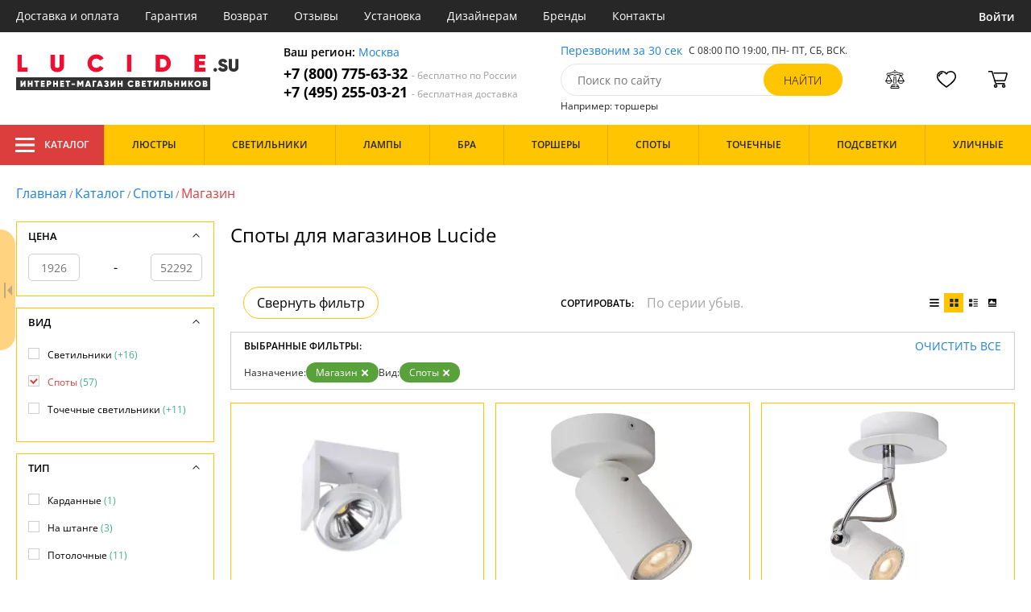

--- FILE ---
content_type: text/html; charset=utf8
request_url: https://lucide.su/spoty-dlya-magazinov/
body_size: 20744
content:
<!DOCTYPE html>
<html lang="ru">

<head>
  <meta charset="UTF-8">
  <meta name="viewport" content="width=device-width, initial-scale=1, shrink-to-fit=no">
  <title>Споты для магазинов. Купить Lucide по доступным ценам в интернет-магазине Lucide.su. Доставка по Москве и в регионы.</title>
<meta name="description" content="Купить споты производства для магазина в каталоге нашего интернет-магазина. Качественная продукция по низким ценам от 1926 до 52292 руб. Доставим бесплатно по Москве и всей России. Заказывайте онлайн на официальном сайте lucide.su!">
<link rel="canonical" href="https://lucide.su/spoty-dlya-magazinov/">
  <meta name="robots" content="index,follow">


    <meta property="og:title" content="Споты для магазинов. Купить Lucide по доступным ценам в интернет-магазине Lucide.su. Доставка по Москве и в регионы.">
  <meta property="og:description" content="Купить споты производства для магазина в каталоге нашего интернет-магазина. Качественная продукция по низким ценам от 1926 до 52292 руб. Доставим бесплатно по Москве и всей России. Заказывайте онлайн на официальном сайте lucide.su!">
  <meta property="og:type" content="website">
  <meta property="og:url" content="https://lucide.su/spoty-dlya-magazinov/">
  <meta property="og:image" content="https://lucide.su/resources/logo/lucide.svg">
  <meta property="og:site_name" content="https://lucide.su/">
  <meta property="og:locale" content="ru_RU">

    <meta name="twitter:card" content="summary">
  <meta property="twitter:domain" content="https://lucide.su/">
  <meta property="twitter:url" content="https://lucide.su/spoty-dlya-magazinov/">
  <meta name="twitter:title" content="Споты для магазинов. Купить Lucide по доступным ценам в интернет-магазине Lucide.su. Доставка по Москве и в регионы.">
  <meta name="twitter:description" content="Купить споты производства для магазина в каталоге нашего интернет-магазина. Качественная продукция по низким ценам от 1926 до 52292 руб. Доставим бесплатно по Москве и всей России. Заказывайте онлайн на официальном сайте lucide.su!">
  <meta name="twitter:image" content="https://lucide.su/resources/logo/lucide.svg">

  <script type="application/ld+json">
    [
                {
        "@context": "http://schema.org",
        "@type": "Product",
        "name": "Спот Zett 31988/10/31",
        "description": "Спот Lucide Zett 31988/10/31 Белый,AR1111*11W",
        "image": "/photo/resize/lcd/catalog/main/f89/f89de0e8-37a5-4bc6-9a9f-2e641ace2dfb.webp",
        "sku": "31988/10/31",
        "brand": {
          "@type": "Brand",
          "name": "Lucide"
        },
        "productID": "65966",
        "countryOfOrigin": {
            "@type": "Country",
            "name": "Бельгия"
        },
                  "width": "16",
                          "height": "14",
                "offers": {
          "@type": "Offer",
          "priceCurrency": "RUB",
          "price": "17892",
                      "availability": "https://schema.org/InStock",
                    "itemCondition": "https://schema.org/NewCondition"
        }
      },
                {
        "@context": "http://schema.org",
        "@type": "Product",
        "name": "Спот Xyrus  23954/05/31",
        "description": "Спот Lucide Xyrus White 23954/05/31 Белый,GU101*5W",
        "image": "/photo/resize/lcd/catalog/main/ee4/ee480115-9333-4ed4-b630-835cd75a17b9.webp",
        "sku": "23954/05/31",
        "brand": {
          "@type": "Brand",
          "name": "Lucide"
        },
        "productID": "73536",
        "countryOfOrigin": {
            "@type": "Country",
            "name": "Бельгия"
        },
                  "width": "9",
                          "height": "12",
                "offers": {
          "@type": "Offer",
          "priceCurrency": "RUB",
          "price": "8871",
                      "availability": "https://schema.org/InStock",
                    "itemCondition": "https://schema.org/NewCondition"
        }
      },
                {
        "@context": "http://schema.org",
        "@type": "Product",
        "name": "Спот Samba 16955/05/31",
        "description": "Спот Lucide Samba 16955/05/31 Белый,GU101*5W",
        "image": "/photo/resize/lcd/catalog/main/0c9/0c9f94a9-1848-4ddd-87c9-1bf606ec4af6.webp",
        "sku": "16955/05/31",
        "brand": {
          "@type": "Brand",
          "name": "Lucide"
        },
        "productID": "73219",
        "countryOfOrigin": {
            "@type": "Country",
            "name": "Бельгия"
        },
                  "width": "10",
                          "height": "15",
                "offers": {
          "@type": "Offer",
          "priceCurrency": "RUB",
          "price": "4413",
                      "availability": "https://schema.org/InStock",
                    "itemCondition": "https://schema.org/NewCondition"
        }
      },
                {
        "@context": "http://schema.org",
        "@type": "Product",
        "name": "Спот Laura 17942/21/36",
        "description": "Спот Laura 17942/21/36",
        "image": "/photo/resize/lcd/catalog/main/0cf/0cf653ee-e20a-4405-b7fa-e2efcfe09cd9.webp",
        "sku": "17942/21/36",
        "brand": {
          "@type": "Brand",
          "name": "Lucide"
        },
        "productID": "15201",
        "countryOfOrigin": {
            "@type": "Country",
            "name": "Бельгия"
        },
                  "width": "10",
                          "height": "12",
                "offers": {
          "@type": "Offer",
          "priceCurrency": "RUB",
          "price": "1926",
                      "availability": "https://schema.org/InStock",
                    "itemCondition": "https://schema.org/NewCondition"
        }
      },
                {
        "@context": "http://schema.org",
        "@type": "Product",
        "name": "Спот Comet 31942/22/31",
        "description": "Спот Comet 31942/22/31",
        "image": "/photo/resize/lcd/catalog/main/233/233d4260-aaae-45c5-94f8-af377235330b.webp",
        "sku": "31942/22/31",
        "brand": {
          "@type": "Brand",
          "name": "Lucide"
        },
        "productID": "15206",
        "countryOfOrigin": {
            "@type": "Country",
            "name": "Бельгия"
        },
                  "width": "4",
                          "height": "17",
                "offers": {
          "@type": "Offer",
          "priceCurrency": "RUB",
          "price": "15475",
                      "availability": "https://schema.org/InStock",
                    "itemCondition": "https://schema.org/NewCondition"
        }
      },
                {
        "@context": "http://schema.org",
        "@type": "Product",
        "name": "Спот Lucide Floris 35913/02/30",
        "description": "Спот Lucide Floris 35913/02/30",
        "image": "/photo/resize/lcd/catalog/main/e90/e90c6ad4-a46a-4c14-9500-cd61602b5a72.webp",
        "sku": "35913/02/30",
        "brand": {
          "@type": "Brand",
          "name": "Lucide"
        },
        "productID": "316878",
        "countryOfOrigin": {
            "@type": "Country",
            "name": "Бельгия"
        },
                        "offers": {
          "@type": "Offer",
          "priceCurrency": "RUB",
          "price": "12900",
                      "availability": "https://schema.org/InStock",
                    "itemCondition": "https://schema.org/NewCondition"
        }
      },
                {
        "@context": "http://schema.org",
        "@type": "Product",
        "name": "Спот Zett 31988/20/12",
        "description": "Спот Lucide Zett 31988/20/12 Хром,AR1112*11W",
        "image": "/photo/resize/lcd/catalog/main/ab9/ab9a7779-b491-407f-9bce-e53573da8103.webp",
        "sku": "31988/20/12",
        "brand": {
          "@type": "Brand",
          "name": "Lucide"
        },
        "productID": "65967",
        "countryOfOrigin": {
            "@type": "Country",
            "name": "Бельгия"
        },
                  "width": "16",
                          "height": "14",
                "offers": {
          "@type": "Offer",
          "priceCurrency": "RUB",
          "price": "9648",
                      "availability": "https://schema.org/BackOrder",
                    "itemCondition": "https://schema.org/NewCondition"
        }
      },
                {
        "@context": "http://schema.org",
        "@type": "Product",
        "name": "Спот Zett 31988/40/12",
        "description": "Спот Lucide Zett 31988/40/12 Хром,AR1114*11W",
        "image": "/photo/resize/lcd/catalog/main/6b7/6b79e359-2d64-4483-b230-bad0afe429b6.webp",
        "sku": "31988/40/12",
        "brand": {
          "@type": "Brand",
          "name": "Lucide"
        },
        "productID": "65968",
        "countryOfOrigin": {
            "@type": "Country",
            "name": "Бельгия"
        },
                  "width": "16",
                          "height": "14",
                "offers": {
          "@type": "Offer",
          "priceCurrency": "RUB",
          "price": "9781",
                      "availability": "https://schema.org/BackOrder",
                    "itemCondition": "https://schema.org/NewCondition"
        }
      },
                {
        "@context": "http://schema.org",
        "@type": "Product",
        "name": "Спот Xyrus  23954/10/31",
        "description": "Спот Lucide Xyrus White 23954/10/31 Белый,GU102*5W",
        "image": "/photo/resize/lcd/catalog/main/b80/b802c946-1fe5-4374-a95d-63af3b98081e.webp",
        "sku": "23954/10/31",
        "brand": {
          "@type": "Brand",
          "name": "Lucide"
        },
        "productID": "73537",
        "countryOfOrigin": {
            "@type": "Country",
            "name": "Бельгия"
        },
                  "width": "9",
                          "height": "12",
                "offers": {
          "@type": "Offer",
          "priceCurrency": "RUB",
          "price": "15390",
                      "availability": "https://schema.org/BackOrder",
                    "itemCondition": "https://schema.org/NewCondition"
        }
      },
                {
        "@context": "http://schema.org",
        "@type": "Product",
        "name": "Спот Tala 12930/23/31",
        "description": "Спот Lucide Tala 12930/23/31 Белый,G533*50W",
        "image": "/photo/resize/lcd/catalog/main/af9/af9ba45a-fb36-4eb1-aa16-170ce59d636b.webp",
        "sku": "12930/23/31",
        "brand": {
          "@type": "Brand",
          "name": "Lucide"
        },
        "productID": "65900",
        "countryOfOrigin": {
            "@type": "Country",
            "name": "Бельгия"
        },
                  "width": "12",
                          "height": "16",
                "offers": {
          "@type": "Offer",
          "priceCurrency": "RUB",
          "price": "22896",
                      "availability": "https://schema.org/BackOrder",
                    "itemCondition": "https://schema.org/NewCondition"
        }
      },
                {
        "@context": "http://schema.org",
        "@type": "Product",
        "name": "Спот Samba 16955/05/30",
        "description": "Спот Lucide Samba 16955/05/30 Черный,GU101*5W",
        "image": "/photo/resize/lcd/catalog/main/800/8002029c-880d-4c44-a4c2-508588cb8974.webp",
        "sku": "16955/05/30",
        "brand": {
          "@type": "Brand",
          "name": "Lucide"
        },
        "productID": "73218",
        "countryOfOrigin": {
            "@type": "Country",
            "name": "Бельгия"
        },
                  "width": "10",
                          "height": "15",
                "offers": {
          "@type": "Offer",
          "priceCurrency": "RUB",
          "price": "4413",
                      "availability": "https://schema.org/BackOrder",
                    "itemCondition": "https://schema.org/NewCondition"
        }
      },
                {
        "@context": "http://schema.org",
        "@type": "Product",
        "name": "Спот Floris 35913/01/30",
        "description": "Спот Floris 35913/01/30",
        "image": "/photo/resize/lcd/catalog/main/e83/e830c1a7-6139-42eb-8bc2-538dffafd263.webp",
        "sku": "35913/01/30",
        "brand": {
          "@type": "Brand",
          "name": "Lucide"
        },
        "productID": "287501",
        "countryOfOrigin": {
            "@type": "Country",
            "name": "Бельгия"
        },
                        "offers": {
          "@type": "Offer",
          "priceCurrency": "RUB",
          "price": "5980",
                      "availability": "https://schema.org/BackOrder",
                    "itemCondition": "https://schema.org/NewCondition"
        }
      },
                {
        "@context": "http://schema.org",
        "@type": "Product",
        "name": "Спот Lucide Alion 17999/01/30",
        "description": "Спот Lucide Alion 17999/01/30",
        "image": "/photo/resize/lcd/catalog/main/63b/63b27f92-4e08-4732-970f-987f39061710.webp",
        "sku": "17999/01/30",
        "brand": {
          "@type": "Brand",
          "name": "Lucide"
        },
        "productID": "305915",
        "countryOfOrigin": {
            "@type": "Country",
            "name": "Бельгия"
        },
                        "offers": {
          "@type": "Offer",
          "priceCurrency": "RUB",
          "price": "4953",
                      "availability": "https://schema.org/BackOrder",
                    "itemCondition": "https://schema.org/NewCondition"
        }
      },
                {
        "@context": "http://schema.org",
        "@type": "Product",
        "name": "Спот Lucide Alion 17999/02/30",
        "description": "Спот Lucide Alion 17999/02/30",
        "image": "/photo/resize/lcd/catalog/main/253/25305213-75be-45b3-951b-cc5a177d2e2e.webp",
        "sku": "17999/02/30",
        "brand": {
          "@type": "Brand",
          "name": "Lucide"
        },
        "productID": "305916",
        "countryOfOrigin": {
            "@type": "Country",
            "name": "Бельгия"
        },
                        "offers": {
          "@type": "Offer",
          "priceCurrency": "RUB",
          "price": "8750",
                      "availability": "https://schema.org/BackOrder",
                    "itemCondition": "https://schema.org/NewCondition"
        }
      },
                {
        "@context": "http://schema.org",
        "@type": "Product",
        "name": "Спот Lucide Alion 17999/03/30",
        "description": "Спот Lucide Alion 17999/03/30",
        "image": "/photo/resize/lcd/catalog/main/0a8/0a8c323d-ff68-49d7-8b17-c15522d3e042.webp",
        "sku": "17999/03/30",
        "brand": {
          "@type": "Brand",
          "name": "Lucide"
        },
        "productID": "305917",
        "countryOfOrigin": {
            "@type": "Country",
            "name": "Бельгия"
        },
                        "offers": {
          "@type": "Offer",
          "priceCurrency": "RUB",
          "price": "14108",
                      "availability": "https://schema.org/BackOrder",
                    "itemCondition": "https://schema.org/NewCondition"
        }
      },
                {
        "@context": "http://schema.org",
        "@type": "Product",
        "name": "Спот Lucide Alion 17999/14/30",
        "description": "Спот Lucide Alion 17999/14/30",
        "image": "/photo/resize/lcd/catalog/main/098/098cacc2-d8c7-4261-865a-e9b44e2bf11c.webp",
        "sku": "17999/14/30",
        "brand": {
          "@type": "Brand",
          "name": "Lucide"
        },
        "productID": "305918",
        "countryOfOrigin": {
            "@type": "Country",
            "name": "Бельгия"
        },
                        "offers": {
          "@type": "Offer",
          "priceCurrency": "RUB",
          "price": "18904",
                      "availability": "https://schema.org/BackOrder",
                    "itemCondition": "https://schema.org/NewCondition"
        }
      },
                {
        "@context": "http://schema.org",
        "@type": "Product",
        "name": "Спот Lucide Cicleta 05922/01/30",
        "description": "Спот Lucide Cicleta 05922/01/30",
        "image": "/photo/resize/lcd/catalog/main/d1a/d1a2f91e-57f2-4a73-94b9-549a8d659959.webp",
        "sku": "05922/01/30",
        "brand": {
          "@type": "Brand",
          "name": "Lucide"
        },
        "productID": "307846",
        "countryOfOrigin": {
            "@type": "Country",
            "name": "Бельгия"
        },
                        "offers": {
          "@type": "Offer",
          "priceCurrency": "RUB",
          "price": "8433",
                      "availability": "https://schema.org/BackOrder",
                    "itemCondition": "https://schema.org/NewCondition"
        }
      },
                {
        "@context": "http://schema.org",
        "@type": "Product",
        "name": "Спот Lucide Dorian 22968/24/30",
        "description": "Спот Lucide Dorian 22968/24/30",
        "image": "/photo/resize/lcd/catalog/main/1e1/1e1b05ee-903b-4018-97a9-867f6662f9f8.webp",
        "sku": "22968/24/30",
        "brand": {
          "@type": "Brand",
          "name": "Lucide"
        },
        "productID": "307847",
        "countryOfOrigin": {
            "@type": "Country",
            "name": "Бельгия"
        },
                        "offers": {
          "@type": "Offer",
          "priceCurrency": "RUB",
          "price": "25801",
                      "availability": "https://schema.org/BackOrder",
                    "itemCondition": "https://schema.org/NewCondition"
        }
      },
                {
        "@context": "http://schema.org",
        "@type": "Product",
        "name": "Спот Lucide Dorian 22968/36/30",
        "description": "Спот Lucide Dorian 22968/36/30",
        "image": "/photo/resize/lcd/catalog/main/240/24098168-c1a5-459d-a0a2-bcb5e8389070.webp",
        "sku": "22968/36/30",
        "brand": {
          "@type": "Brand",
          "name": "Lucide"
        },
        "productID": "307848",
        "countryOfOrigin": {
            "@type": "Country",
            "name": "Бельгия"
        },
                        "offers": {
          "@type": "Offer",
          "priceCurrency": "RUB",
          "price": "38717",
                      "availability": "https://schema.org/BackOrder",
                    "itemCondition": "https://schema.org/NewCondition"
        }
      },
                {
        "@context": "http://schema.org",
        "@type": "Product",
        "name": "Спот Lucide Griffon 22969/12/30",
        "description": "Спот Lucide Griffon 22969/12/30",
        "image": "/photo/resize/lcd/catalog/main/a9e/a9ed40f2-b5f6-4805-8636-e8949435eecf.webp",
        "sku": "22969/12/30",
        "brand": {
          "@type": "Brand",
          "name": "Lucide"
        },
        "productID": "307849",
        "countryOfOrigin": {
            "@type": "Country",
            "name": "Бельгия"
        },
                        "offers": {
          "@type": "Offer",
          "priceCurrency": "RUB",
          "price": "14515",
                      "availability": "https://schema.org/BackOrder",
                    "itemCondition": "https://schema.org/NewCondition"
        }
      },
                {
        "@context": "http://schema.org",
        "@type": "Product",
        "name": "Спот Lucide Griffon 22969/12/31",
        "description": "Спот Lucide Griffon 22969/12/31",
        "image": "/photo/resize/lcd/catalog/main/a34/a34c95eb-4b72-421e-b3a5-e665da03676c.webp",
        "sku": "22969/12/31",
        "brand": {
          "@type": "Brand",
          "name": "Lucide"
        },
        "productID": "307850",
        "countryOfOrigin": {
            "@type": "Country",
            "name": "Бельгия"
        },
                        "offers": {
          "@type": "Offer",
          "priceCurrency": "RUB",
          "price": "14703",
                      "availability": "https://schema.org/BackOrder",
                    "itemCondition": "https://schema.org/NewCondition"
        }
      },
                {
        "@context": "http://schema.org",
        "@type": "Product",
        "name": "Спот Lucide Griffon 22969/24/30",
        "description": "Спот Lucide Griffon 22969/24/30",
        "image": "/photo/resize/lcd/catalog/main/c6f/c6f55f87-e33a-4c9d-b93c-d360b81b717f.webp",
        "sku": "22969/24/30",
        "brand": {
          "@type": "Brand",
          "name": "Lucide"
        },
        "productID": "307851",
        "countryOfOrigin": {
            "@type": "Country",
            "name": "Бельгия"
        },
                        "offers": {
          "@type": "Offer",
          "priceCurrency": "RUB",
          "price": "29124",
                      "availability": "https://schema.org/BackOrder",
                    "itemCondition": "https://schema.org/NewCondition"
        }
      },
                {
        "@context": "http://schema.org",
        "@type": "Product",
        "name": "Спот Lucide Griffon 22969/24/31",
        "description": "Спот Lucide Griffon 22969/24/31",
        "image": "/photo/resize/lcd/catalog/main/5f8/5f86616a-8b24-46e1-8677-218c7cdcceaa.webp",
        "sku": "22969/24/31",
        "brand": {
          "@type": "Brand",
          "name": "Lucide"
        },
        "productID": "307852",
        "countryOfOrigin": {
            "@type": "Country",
            "name": "Бельгия"
        },
                        "offers": {
          "@type": "Offer",
          "priceCurrency": "RUB",
          "price": "28717",
                      "availability": "https://schema.org/BackOrder",
                    "itemCondition": "https://schema.org/NewCondition"
        }
      },
                {
        "@context": "http://schema.org",
        "@type": "Product",
        "name": "Спот Lucide Madee 17993/01/30",
        "description": "Спот Lucide Madee 17993/01/30",
        "image": "/photo/resize/lcd/catalog/main/fc4/fc4b9e5f-3cde-4c97-a3b1-d08c93138ba6.webp",
        "sku": "17993/01/30",
        "brand": {
          "@type": "Brand",
          "name": "Lucide"
        },
        "productID": "311324",
        "countryOfOrigin": {
            "@type": "Country",
            "name": "Бельгия"
        },
                        "offers": {
          "@type": "Offer",
          "priceCurrency": "RUB",
          "price": "6207",
                      "availability": "https://schema.org/BackOrder",
                    "itemCondition": "https://schema.org/NewCondition"
        }
      },
                {
        "@context": "http://schema.org",
        "@type": "Product",
        "name": "Спот Lucide Madee 17993/02/30",
        "description": "Спот Lucide Madee 17993/02/30",
        "image": "/photo/resize/lcd/catalog/main/4c6/4c68c8bd-32da-4238-bdf8-dcbee23bbfe5.webp",
        "sku": "17993/02/30",
        "brand": {
          "@type": "Brand",
          "name": "Lucide"
        },
        "productID": "311326",
        "countryOfOrigin": {
            "@type": "Country",
            "name": "Бельгия"
        },
                        "offers": {
          "@type": "Offer",
          "priceCurrency": "RUB",
          "price": "12352",
                      "availability": "https://schema.org/BackOrder",
                    "itemCondition": "https://schema.org/NewCondition"
        }
      },
                {
        "@context": "http://schema.org",
        "@type": "Product",
        "name": "Спот Lucide Madee 17993/03/30",
        "description": "Спот Lucide Madee 17993/03/30",
        "image": "/photo/resize/lcd/catalog/main/2c4/2c462fed-abf3-4d60-ad2a-d1a6425f248e.webp",
        "sku": "17993/03/30",
        "brand": {
          "@type": "Brand",
          "name": "Lucide"
        },
        "productID": "311327",
        "countryOfOrigin": {
            "@type": "Country",
            "name": "Бельгия"
        },
                        "offers": {
          "@type": "Offer",
          "priceCurrency": "RUB",
          "price": "17619",
                      "availability": "https://schema.org/BackOrder",
                    "itemCondition": "https://schema.org/NewCondition"
        }
      },
                {
        "@context": "http://schema.org",
        "@type": "Product",
        "name": "Спот Lucide Madee 17993/14/30",
        "description": "Спот Lucide Madee 17993/14/30",
        "image": "/photo/resize/lcd/catalog/main/0c2/0c2198a5-c191-4216-9484-9054dff1eeae.webp",
        "sku": "17993/14/30",
        "brand": {
          "@type": "Brand",
          "name": "Lucide"
        },
        "productID": "311328",
        "countryOfOrigin": {
            "@type": "Country",
            "name": "Бельгия"
        },
                        "offers": {
          "@type": "Offer",
          "priceCurrency": "RUB",
          "price": "24296",
                      "availability": "https://schema.org/BackOrder",
                    "itemCondition": "https://schema.org/NewCondition"
        }
      },
                {
        "@context": "http://schema.org",
        "@type": "Product",
        "name": "Спот светодиодный Lucide Tala Led 31931/12/30",
        "description": "Спот светодиодный Lucide Tala Led 31931/12/30",
        "image": "/photo/resize/lcd/catalog/main/8e5/8e566c7a-ab6f-4d23-b613-14507d9b9197.webp",
        "sku": "31931/12/30",
        "brand": {
          "@type": "Brand",
          "name": "Lucide"
        },
        "productID": "311511",
        "countryOfOrigin": {
            "@type": "Country",
            "name": "Бельгия"
        },
                        "offers": {
          "@type": "Offer",
          "priceCurrency": "RUB",
          "price": "22729",
                      "availability": "https://schema.org/BackOrder",
                    "itemCondition": "https://schema.org/NewCondition"
        }
      },
                {
        "@context": "http://schema.org",
        "@type": "Product",
        "name": "Спот светодиодный Lucide Tala Led 31931/12/31",
        "description": "Спот светодиодный Lucide Tala Led 31931/12/31",
        "image": "/photo/resize/lcd/catalog/main/c42/c426cd6a-c5b2-4157-bd56-3867e175b944.webp",
        "sku": "31931/12/31",
        "brand": {
          "@type": "Brand",
          "name": "Lucide"
        },
        "productID": "311512",
        "countryOfOrigin": {
            "@type": "Country",
            "name": "Бельгия"
        },
                        "offers": {
          "@type": "Offer",
          "priceCurrency": "RUB",
          "price": "22729",
                      "availability": "https://schema.org/BackOrder",
                    "itemCondition": "https://schema.org/NewCondition"
        }
      },
                {
        "@context": "http://schema.org",
        "@type": "Product",
        "name": "Спот светодиодный Lucide Tala Led 31931/24/30",
        "description": "Спот светодиодный Lucide Tala Led 31931/24/30",
        "image": "/photo/resize/lcd/catalog/main/c70/c703c2be-7114-414d-9058-d7f845b96d22.webp",
        "sku": "31931/24/30",
        "brand": {
          "@type": "Brand",
          "name": "Lucide"
        },
        "productID": "311513",
        "countryOfOrigin": {
            "@type": "Country",
            "name": "Бельгия"
        },
                        "offers": {
          "@type": "Offer",
          "priceCurrency": "RUB",
          "price": "38749",
                      "availability": "https://schema.org/BackOrder",
                    "itemCondition": "https://schema.org/NewCondition"
        }
      },
                {
        "@context": "http://schema.org",
        "@type": "Product",
        "name": "Спот Lucide Lennert 26957/20/12",
        "description": "Спот Lucide Lennert 26957/20/12",
        "image": "/photo/resize/lcd/catalog/main/3c9/3c936c2a-49dc-4a1a-81ef-d33f5f6c83e8.webp",
        "sku": "26957/20/12",
        "brand": {
          "@type": "Brand",
          "name": "Lucide"
        },
        "productID": "316567",
        "countryOfOrigin": {
            "@type": "Country",
            "name": "Бельгия"
        },
                        "offers": {
          "@type": "Offer",
          "priceCurrency": "RUB",
          "price": "22729",
                      "availability": "https://schema.org/BackOrder",
                    "itemCondition": "https://schema.org/NewCondition"
        }
      },
                {
        "@context": "http://schema.org",
        "@type": "Product",
        "name": "Спот Lucide Lennert 26957/20/30",
        "description": "Спот Lucide Lennert 26957/20/30",
        "image": "/photo/resize/lcd/catalog/main/745/74524402-d3fb-434e-b7a7-fa6f663ad039.webp",
        "sku": "26957/20/30",
        "brand": {
          "@type": "Brand",
          "name": "Lucide"
        },
        "productID": "316568",
        "countryOfOrigin": {
            "@type": "Country",
            "name": "Бельгия"
        },
                        "offers": {
          "@type": "Offer",
          "priceCurrency": "RUB",
          "price": "20660",
                      "availability": "https://schema.org/BackOrder",
                    "itemCondition": "https://schema.org/NewCondition"
        }
      },
                {
        "@context": "http://schema.org",
        "@type": "Product",
        "name": "Спот Lucide Floris 35913/01/33",
        "description": "Спот Lucide Floris 35913/01/33",
        "image": "/photo/resize/lcd/catalog/main/c8c/c8cec47a-8f6f-4ca0-bc32-900211d53f3a.webp",
        "sku": "35913/01/33",
        "brand": {
          "@type": "Brand",
          "name": "Lucide"
        },
        "productID": "316877",
        "countryOfOrigin": {
            "@type": "Country",
            "name": "Бельгия"
        },
                        "offers": {
          "@type": "Offer",
          "priceCurrency": "RUB",
          "price": "6866",
                      "availability": "https://schema.org/BackOrder",
                    "itemCondition": "https://schema.org/NewCondition"
        }
      },
                {
        "@context": "http://schema.org",
        "@type": "Product",
        "name": "Спот Lucide Floris 35913/02/33",
        "description": "Спот Lucide Floris 35913/02/33",
        "image": "/photo/resize/lcd/catalog/main/020/020e53ff-2b1f-4347-9d32-5fc96793e0f5.webp",
        "sku": "35913/02/33",
        "brand": {
          "@type": "Brand",
          "name": "Lucide"
        },
        "productID": "316879",
        "countryOfOrigin": {
            "@type": "Country",
            "name": "Бельгия"
        },
                        "offers": {
          "@type": "Offer",
          "priceCurrency": "RUB",
          "price": "14985",
                      "availability": "https://schema.org/BackOrder",
                    "itemCondition": "https://schema.org/NewCondition"
        }
      },
                {
        "@context": "http://schema.org",
        "@type": "Product",
        "name": "Спот светодиодный Lucide Tala Led 31931/24/31",
        "description": "Спот светодиодный Lucide Tala Led 31931/24/31",
        "image": "/photo/resize/lcd/catalog/main/e90/e9025370-4b1b-4a61-85a6-6794d3351a86.webp",
        "sku": "31931/24/31",
        "brand": {
          "@type": "Brand",
          "name": "Lucide"
        },
        "productID": "318590",
        "countryOfOrigin": {
            "@type": "Country",
            "name": "Бельгия"
        },
                        "offers": {
          "@type": "Offer",
          "priceCurrency": "RUB",
          "price": "38749",
                      "availability": "https://schema.org/BackOrder",
                    "itemCondition": "https://schema.org/NewCondition"
        }
      },
                {
        "@context": "http://schema.org",
        "@type": "Product",
        "name": "Спот светодиодный Lucide Tala Led 31931/36/30",
        "description": "Спот светодиодный Lucide Tala Led 31931/36/30",
        "image": "/photo/resize/lcd/catalog/main/5b4/5b48d620-0042-4bcb-91b4-63ff2b8b1e47.webp",
        "sku": "31931/36/30",
        "brand": {
          "@type": "Brand",
          "name": "Lucide"
        },
        "productID": "318591",
        "countryOfOrigin": {
            "@type": "Country",
            "name": "Бельгия"
        },
                        "offers": {
          "@type": "Offer",
          "priceCurrency": "RUB",
          "price": "52292",
                      "availability": "https://schema.org/BackOrder",
                    "itemCondition": "https://schema.org/NewCondition"
        }
      },
                {
        "@context": "http://schema.org",
        "@type": "Product",
        "name": "Спот светодиодный Lucide Tala Led 31931/36/31",
        "description": "Спот светодиодный Lucide Tala Led 31931/36/31",
        "image": "/photo/resize/lcd/catalog/main/f67/f67a4009-463a-4259-90db-0442658a54c1.webp",
        "sku": "31931/36/31",
        "brand": {
          "@type": "Brand",
          "name": "Lucide"
        },
        "productID": "318592",
        "countryOfOrigin": {
            "@type": "Country",
            "name": "Бельгия"
        },
                        "offers": {
          "@type": "Offer",
          "priceCurrency": "RUB",
          "price": "52292",
                      "availability": "https://schema.org/BackOrder",
                    "itemCondition": "https://schema.org/NewCondition"
        }
      },
                {
        "@context": "http://schema.org",
        "@type": "Product",
        "name": "Спот Lucide Cicleta 05922/01/36",
        "description": "Спот Lucide Cicleta 05922/01/36",
        "image": "/photo/resize/lcd/catalog/main/d4d/d4d03d5d-da01-46d4-8c06-5982a69b1729.webp",
        "sku": "05922/01/36",
        "brand": {
          "@type": "Brand",
          "name": "Lucide"
        },
        "productID": "322166",
        "countryOfOrigin": {
            "@type": "Country",
            "name": "Бельгия"
        },
                        "offers": {
          "@type": "Offer",
          "priceCurrency": "RUB",
          "price": "6139",
                      "availability": "https://schema.org/BackOrder",
                    "itemCondition": "https://schema.org/NewCondition"
        }
      },
                {
        "@context": "http://schema.org",
        "@type": "Product",
        "name": "Спот Lucide Cicleta 05922/02/30",
        "description": "Спот Lucide Cicleta 05922/02/30",
        "image": "/photo/resize/lcd/catalog/main/c89/c89c1754-60d9-498a-b20a-916867ea9901.webp",
        "sku": "05922/02/30",
        "brand": {
          "@type": "Brand",
          "name": "Lucide"
        },
        "productID": "322167",
        "countryOfOrigin": {
            "@type": "Country",
            "name": "Бельгия"
        },
                        "offers": {
          "@type": "Offer",
          "priceCurrency": "RUB",
          "price": "17274",
                      "availability": "https://schema.org/BackOrder",
                    "itemCondition": "https://schema.org/NewCondition"
        }
      },
                {
        "@context": "http://schema.org",
        "@type": "Product",
        "name": "Спот Lucide Cicleta 05922/02/36",
        "description": "Спот Lucide Cicleta 05922/02/36",
        "image": "/photo/resize/lcd/catalog/main/441/4411cdaa-6523-4fb6-88e3-38e193f309f3.webp",
        "sku": "05922/02/36",
        "brand": {
          "@type": "Brand",
          "name": "Lucide"
        },
        "productID": "322168",
        "countryOfOrigin": {
            "@type": "Country",
            "name": "Бельгия"
        },
                        "offers": {
          "@type": "Offer",
          "priceCurrency": "RUB",
          "price": "12223",
                      "availability": "https://schema.org/BackOrder",
                    "itemCondition": "https://schema.org/NewCondition"
        }
      },
                {
        "@context": "http://schema.org",
        "@type": "Product",
        "name": "Спот Lucide Cicleta 05922/03/30",
        "description": "Спот Lucide Cicleta 05922/03/30",
        "image": "/photo/resize/lcd/catalog/main/673/673ec060-4815-4e7d-ac78-48beb95d9fd3.webp",
        "sku": "05922/03/30",
        "brand": {
          "@type": "Brand",
          "name": "Lucide"
        },
        "productID": "322169",
        "countryOfOrigin": {
            "@type": "Country",
            "name": "Бельгия"
        },
                        "offers": {
          "@type": "Offer",
          "priceCurrency": "RUB",
          "price": "24892",
                      "availability": "https://schema.org/BackOrder",
                    "itemCondition": "https://schema.org/NewCondition"
        }
      },
                {
        "@context": "http://schema.org",
        "@type": "Product",
        "name": "Спот Lucide Cicleta 05922/03/36",
        "description": "Спот Lucide Cicleta 05922/03/36",
        "image": "/photo/resize/lcd/catalog/main/d0d/d0d01b92-6833-4d73-b953-155d92ef692a.webp",
        "sku": "05922/03/36",
        "brand": {
          "@type": "Brand",
          "name": "Lucide"
        },
        "productID": "322170",
        "countryOfOrigin": {
            "@type": "Country",
            "name": "Бельгия"
        },
                        "offers": {
          "@type": "Offer",
          "priceCurrency": "RUB",
          "price": "18334",
                      "availability": "https://schema.org/BackOrder",
                    "itemCondition": "https://schema.org/NewCondition"
        }
      },
                {
        "@context": "http://schema.org",
        "@type": "Product",
        "name": "Спот Lucide Dorian 22968/12/30",
        "description": "Спот Lucide Dorian 22968/12/30",
        "image": "/photo/resize/lcd/catalog/main/e40/e40d9489-e0a7-45e9-b220-e96d2ce517ac.webp",
        "sku": "22968/12/30",
        "brand": {
          "@type": "Brand",
          "name": "Lucide"
        },
        "productID": "322171",
        "countryOfOrigin": {
            "@type": "Country",
            "name": "Бельгия"
        },
                        "offers": {
          "@type": "Offer",
          "priceCurrency": "RUB",
          "price": "14515",
                      "availability": "https://schema.org/BackOrder",
                    "itemCondition": "https://schema.org/NewCondition"
        }
      },
                {
        "@context": "http://schema.org",
        "@type": "Product",
        "name": "Спот Lucide Griffon 22969/48/30",
        "description": "Спот Lucide Griffon 22969/48/30",
        "image": "/photo/resize/lcd/catalog/main/369/369caca4-c49b-43a9-9aef-0af0683c3a75.webp",
        "sku": "22969/48/30",
        "brand": {
          "@type": "Brand",
          "name": "Lucide"
        },
        "productID": "322173",
        "countryOfOrigin": {
            "@type": "Country",
            "name": "Бельгия"
        },
                        "offers": {
          "@type": "Offer",
          "priceCurrency": "RUB",
          "price": "45616",
                      "availability": "https://schema.org/BackOrder",
                    "itemCondition": "https://schema.org/NewCondition"
        }
      },
                {
        "@context": "http://schema.org",
        "@type": "Product",
        "name": "Спот Lucide Griffon 22969/48/31",
        "description": "Спот Lucide Griffon 22969/48/31",
        "image": "/photo/resize/lcd/catalog/main/035/03512f36-ad0d-4fdd-a7cf-62f82543497d.webp",
        "sku": "22969/48/31",
        "brand": {
          "@type": "Brand",
          "name": "Lucide"
        },
        "productID": "322174",
        "countryOfOrigin": {
            "@type": "Country",
            "name": "Бельгия"
        },
                        "offers": {
          "@type": "Offer",
          "priceCurrency": "RUB",
          "price": "47849",
                      "availability": "https://schema.org/BackOrder",
                    "itemCondition": "https://schema.org/NewCondition"
        }
      },
                {
        "@context": "http://schema.org",
        "@type": "Product",
        "name": "Спот Lucide Jitske 43912/01/68",
        "description": "Спот Lucide Jitske 43912/01/68",
        "image": "/photo/resize/lcd/catalog/main/fc6/fc636e5f-8a1d-48c6-bbd0-035ee64030a3.webp",
        "sku": "43912/01/68",
        "brand": {
          "@type": "Brand",
          "name": "Lucide"
        },
        "productID": "322298",
        "countryOfOrigin": {
            "@type": "Country",
            "name": "Бельгия"
        },
                        "offers": {
          "@type": "Offer",
          "priceCurrency": "RUB",
          "price": "6722",
                      "availability": "https://schema.org/BackOrder",
                    "itemCondition": "https://schema.org/NewCondition"
        }
      },
                {
        "@context": "http://schema.org",
        "@type": "Product",
        "name": "Спот Lucide Lennert 26957/05/12",
        "description": "Спот Lucide Lennert 26957/05/12",
        "image": "/photo/resize/lcd/catalog/main/3f9/3f907e6d-ad00-4ef5-b2ff-e24ffec24fba.webp",
        "sku": "26957/05/12",
        "brand": {
          "@type": "Brand",
          "name": "Lucide"
        },
        "productID": "326093",
        "countryOfOrigin": {
            "@type": "Country",
            "name": "Бельгия"
        },
                        "offers": {
          "@type": "Offer",
          "priceCurrency": "RUB",
          "price": "5612",
                      "availability": "https://schema.org/BackOrder",
                    "itemCondition": "https://schema.org/NewCondition"
        }
      },
                {
        "@context": "http://schema.org",
        "@type": "Product",
        "name": "Спот Lucide Lennert 26957/05/30",
        "description": "Спот Lucide Lennert 26957/05/30",
        "image": "/photo/resize/lcd/catalog/main/fb5/fb5327c6-77e3-4095-bd9f-a68400910bd4.webp",
        "sku": "26957/05/30",
        "brand": {
          "@type": "Brand",
          "name": "Lucide"
        },
        "productID": "326094",
        "countryOfOrigin": {
            "@type": "Country",
            "name": "Бельгия"
        },
                        "offers": {
          "@type": "Offer",
          "priceCurrency": "RUB",
          "price": "5016",
                      "availability": "https://schema.org/BackOrder",
                    "itemCondition": "https://schema.org/NewCondition"
        }
      },
                {
        "@context": "http://schema.org",
        "@type": "Product",
        "name": "Спот Lucide Lennert 26957/10/12",
        "description": "Спот Lucide Lennert 26957/10/12",
        "image": "/photo/resize/lcd/catalog/main/8b8/8b808050-2987-497e-94d3-886c1ee3e656.webp",
        "sku": "26957/10/12",
        "brand": {
          "@type": "Brand",
          "name": "Lucide"
        },
        "productID": "326095",
        "countryOfOrigin": {
            "@type": "Country",
            "name": "Бельгия"
        },
                        "offers": {
          "@type": "Offer",
          "priceCurrency": "RUB",
          "price": "11756",
                      "availability": "https://schema.org/BackOrder",
                    "itemCondition": "https://schema.org/NewCondition"
        }
      },
                {
        "@context": "http://schema.org",
        "@type": "Product",
        "name": "Спот Lucide Lennert 26957/10/30",
        "description": "Спот Lucide Lennert 26957/10/30",
        "image": "/photo/resize/lcd/catalog/main/cab/cab42de0-dd65-43aa-9490-263d26920fc0.webp",
        "sku": "26957/10/30",
        "brand": {
          "@type": "Brand",
          "name": "Lucide"
        },
        "productID": "326096",
        "countryOfOrigin": {
            "@type": "Country",
            "name": "Бельгия"
        },
                        "offers": {
          "@type": "Offer",
          "priceCurrency": "RUB",
          "price": "10565",
                      "availability": "https://schema.org/BackOrder",
                    "itemCondition": "https://schema.org/NewCondition"
        }
      },
                {
        "@context": "http://schema.org",
        "@type": "Product",
        "name": "Спот Lucide Lennert 26957/15/12",
        "description": "Спот Lucide Lennert 26957/15/12",
        "image": "/photo/resize/lcd/catalog/main/3df/3df8b93a-1aa8-4711-8d7c-78ca665f1dd5.webp",
        "sku": "26957/15/12",
        "brand": {
          "@type": "Brand",
          "name": "Lucide"
        },
        "productID": "326097",
        "countryOfOrigin": {
            "@type": "Country",
            "name": "Бельгия"
        },
                        "offers": {
          "@type": "Offer",
          "priceCurrency": "RUB",
          "price": "16898",
                      "availability": "https://schema.org/BackOrder",
                    "itemCondition": "https://schema.org/NewCondition"
        }
      },
                {
        "@context": "http://schema.org",
        "@type": "Product",
        "name": "Спот Lucide Lennert 26957/15/30",
        "description": "Спот Lucide Lennert 26957/15/30",
        "image": "/photo/resize/lcd/catalog/main/ad1/ad121eb0-c0b5-4d5f-bc71-a1da0738a6bd.webp",
        "sku": "26957/15/30",
        "brand": {
          "@type": "Brand",
          "name": "Lucide"
        },
        "productID": "326098",
        "countryOfOrigin": {
            "@type": "Country",
            "name": "Бельгия"
        },
                        "offers": {
          "@type": "Offer",
          "priceCurrency": "RUB",
          "price": "16647",
                      "availability": "https://schema.org/BackOrder",
                    "itemCondition": "https://schema.org/NewCondition"
        }
      },
                {
        "@context": "http://schema.org",
        "@type": "Product",
        "name": "Спот Lucide Zett 31988/10/12",
        "description": "Спот Lucide Zett 31988/10/12 Хром,AR1111*11W",
        "image": "/photo/resize/lcd/catalog/main/c56/c56df80d-6717-4cda-aa75-0246fd85d476.webp",
        "sku": "31988/10/12",
        "brand": {
          "@type": "Brand",
          "name": "Lucide"
        },
        "productID": "65965",
        "countryOfOrigin": {
            "@type": "Country",
            "name": "Бельгия"
        },
                  "width": "16",
                          "height": "14",
                "offers": {
          "@type": "Offer",
          "priceCurrency": "RUB",
          "price": "17388",
                      "availability": "https://schema.org/Discontinued",
                    "itemCondition": "https://schema.org/NewCondition"
        }
      },
                {
        "@context": "http://schema.org",
        "@type": "Product",
        "name": "Спот Lucide Ride Black 26956/24/30",
        "description": "Спот Lucide Ride Black 26956/24/30 Черный,GU104*35W",
        "image": "/photo/resize/lcd/catalog/main/5fd/5fdefb81-30a5-47bb-9234-ffc6ea0782a1.webp",
        "sku": "26956/24/30",
        "brand": {
          "@type": "Brand",
          "name": "Lucide"
        },
        "productID": "65946",
        "countryOfOrigin": {
            "@type": "Country",
            "name": "Бельгия"
        },
                  "width": "65",
                        "offers": {
          "@type": "Offer",
          "priceCurrency": "RUB",
          "price": "7846",
                      "availability": "https://schema.org/Discontinued",
                    "itemCondition": "https://schema.org/NewCondition"
        }
      },
                {
        "@context": "http://schema.org",
        "@type": "Product",
        "name": "Спот Lucide Laura Grey 17942/22/36",
        "description": "Спот Lucide Laura Grey 17942/22/36 Серый,GU102*35W",
        "image": "/photo/resize/lcd/catalog/main/26c/26cae29d-be63-4649-910f-af0329d8a558.webp",
        "sku": "17942/22/36",
        "brand": {
          "@type": "Brand",
          "name": "Lucide"
        },
        "productID": "14338",
        "countryOfOrigin": {
            "@type": "Country",
            "name": "Бельгия"
        },
                  "width": "7",
                          "height": "15",
                "offers": {
          "@type": "Offer",
          "priceCurrency": "RUB",
          "price": "4072",
                      "availability": "https://schema.org/Discontinued",
                    "itemCondition": "https://schema.org/NewCondition"
        }
      },
                {
        "@context": "http://schema.org",
        "@type": "Product",
        "name": "Спот Lucide Laura Grey 17942/13/36",
        "description": "Спот Lucide Laura Grey 17942/13/36 Серый,GU103*35W",
        "image": "/photo/resize/lcd/catalog/main/87e/87e29048-4a97-4a1f-9d53-b3afdb7dec35.webp",
        "sku": "17942/13/36",
        "brand": {
          "@type": "Brand",
          "name": "Lucide"
        },
        "productID": "14510",
        "countryOfOrigin": {
            "@type": "Country",
            "name": "Бельгия"
        },
                  "width": "23",
                          "height": "12",
                "offers": {
          "@type": "Offer",
          "priceCurrency": "RUB",
          "price": "2040",
                      "availability": "https://schema.org/Discontinued",
                    "itemCondition": "https://schema.org/NewCondition"
        }
      },
                {
        "@context": "http://schema.org",
        "@type": "Product",
        "name": "Спот Lucide Laura Grey 17942/14/36",
        "description": "Спот Lucide Laura Grey 17942/14/36 Серый,GU104*35W",
        "image": "/photo/resize/lcd/catalog/main/5b2/5b283c45-f36e-4a96-b2f6-58ae90d433d3.webp",
        "sku": "17942/14/36",
        "brand": {
          "@type": "Brand",
          "name": "Lucide"
        },
        "productID": "14602",
        "countryOfOrigin": {
            "@type": "Country",
            "name": "Бельгия"
        },
                  "width": "23",
                          "height": "12",
                "offers": {
          "@type": "Offer",
          "priceCurrency": "RUB",
          "price": "5868",
                      "availability": "https://schema.org/Discontinued",
                    "itemCondition": "https://schema.org/NewCondition"
        }
      }
      ]
  </script>

      <meta name="mobile-web-app-capable" content="yes">
    <meta name="apple-mobile-web-app-capable" content="yes">
    <meta name="application-name" content="lucide.su">
    <meta name="apple-mobile-web-app-title" content="lucide.su">
    <meta name="msapplication-starturl" content="/">
    <meta name="theme-color" content="#ffa800">

    <link rel="apple-touch-icon" href="/resources/favicons/lucide.su/apple-touch-icon.png">
    <link rel="icon" href="/resources/favicons/lucide.su/favicon.ico" sizes="any">
    <link rel="icon" href="/resources/favicons/lucide.su/icon.png" type="image/png">
    <link rel="manifest" href="/manifests/lucide.su.manifest.json">
  
      <meta name="yandex-verification" content="16591d7dd31b2fea" />
  
      <meta name="google-site-verification" content="l5TIkWFZZEzKUszJbovNiZilpKnQ2eWDBEUK3gRiocA" />
  
  <link rel= "preconnect" href="https://bx24.eurotok.ru">

  <link rel="preload" href='/tmpl/odeonlight/fonts/opensans/OpenSans-Light.woff2' as="font" type="font/woff2" crossorigin>
  <link rel="preload" href='/tmpl/odeonlight/fonts/opensans/OpenSans-LightItalic.woff2' as="font" type="font/woff2" crossorigin>
  <link rel="preload" href='/tmpl/odeonlight/fonts/opensans/OpenSans-Regular.woff2' as="font" type="font/woff2" crossorigin>
  <link rel="preload" href='/tmpl/odeonlight/fonts/opensans/OpenSans-Italic.woff2' as="font" type="font/woff2" crossorigin>
  <link rel="preload" href='/tmpl/odeonlight/fonts/opensans/OpenSans-Medium.woff2' as="font" type="font/woff2" crossorigin>
  <link rel="preload" href='/tmpl/odeonlight/fonts/opensans/OpenSans-MediumItalic.woff2' as="font" type="font/woff2" crossorigin>
  <link rel="preload" href='/tmpl/odeonlight/fonts/opensans/OpenSans-SemiBold.woff2' as="font" type="font/woff2" crossorigin>
  <link rel="preload" href='/tmpl/odeonlight/fonts/opensans/OpenSans-SemiBoldItalic.woff2' as="font" type="font/woff2" crossorigin>
  <link rel="preload" href='/tmpl/odeonlight/fonts/opensans/OpenSans-Bold.woff2' as="font" type="font/woff2" crossorigin>
  <link rel="preload" href='/tmpl/odeonlight/fonts/opensans/OpenSans-BoldItalic.woff2' as="font" type="font/woff2" crossorigin>
  <link rel="preload" href='/tmpl/odeonlight/fonts/opensans/OpenSans-ExtraBold.woff2' as="font" type="font/woff2" crossorigin>
  <link rel="preload" href='/tmpl/odeonlight/fonts/opensans/OpenSans-ExtraBoldItalic.woff2' as="font" type="font/woff2" crossorigin>

  <link rel="stylesheet" href="/tmpl/odeonlight/styles/fonts.css">

    
      <link rel="stylesheet" href="/tmpl/odeonlight/styles/bundle/vendors-styles.min.css?v=1768392606967">
    <link rel="stylesheet" href="/tmpl/odeonlight/styles/bundle/main-styles.min.css?v=1768392606967">
    <link rel="stylesheet" href="/tmpl/odeonlight/styles/bundle/icons.min.css?v=1768392606967">
      <link rel="stylesheet" type="text/css" href="/tmpl/odeonlight/styles/seo.catalog.css">

        <link rel="stylesheet" type="text/css" href="/tmpl/odeonlight/styles/bundle/catalog-styles.min.css?v=1768392606967">
  
  <script type="application/ld+json">
    [
          {
        "@context": "https://schema.org",
        "@type": "BreadcrumbList",
        "itemListElement": [
                      {
              "@type": "ListItem",
              "position": 1,
              "name": "Главная",
              "item": "/"
            },
                      {
              "@type": "ListItem",
              "position": 2,
              "name": "Каталог",
              "item": "/catalog/"
            },
                      {
              "@type": "ListItem",
              "position": 3,
              "name": "Споты",
              "item": "/spoty/"
            },
                      {
              "@type": "ListItem",
              "position": 4,
              "name": "Магазин",
              "item": "/spoty-dlya-magazinov/"
            }
                  ]
      },
        {
      "@context": "https://schema.org",
      "@type": "Organization",
      "url": "https://lucide.su/",
      "logo": "https://lucide.su/resources/logo/lucide.svg"
    },
    {
      "@context": "http://schema.org",
      "@type": "LocalBusiness",
      "name": "https://lucide.su/",
      "telephone": ["+78007756332", "+74952550321"],
      "openingHours": [
          "Mo-Fr 8:00-19:00",
          "Sa-Su 8:00-19:00"
      ],
      "address": "105264, г.Москва,Измайловский бульвар, д.55, офис 38"
    }]
  </script>
</head>

<body data-worktimenow="1">
  <header class="header">
    <div class="header-top js_headerTop">
    <div class="wrap-big wrap-header-top">
      <button class="button header-top__button-menu js_headerTopBtn ">
        <i class="icon icon-menu-white"></i>
      </button>
      <ul class="header-top-list">
        <li class="header-top-item">
                      <span class="header-top__link" onclick="return g('/delivery/');">Доставка и оплата</span>
                  </li>
        <li class="header-top-item">
                      <span class="header-top__link" onclick="return g('/guarantees/');">Гарантия</span>
                  </li>
        <li class="header-top-item">
                      <span class="header-top__link" onclick="return g('/refund/');">Возврат</span>
                  </li>
                          <li class="header-top-item">
                          <span class="header-top__link" onclick="return g('/feedback/');">Отзывы</span>
                      </li>
                <li class="header-top-item">
                      <span class="header-top__link" onclick="return g('/mount/');">Установка</span>
                  </li>
        <li class="header-top-item">
                      <span class="header-top__link" onclick="return g('/wholesaler/');">Дизайнерам</span>
                  </li>
        <li class="header-top-item">
                      <span class="header-top__link" onclick="return g('/producers/');">Бренды</span>
                  </li>
        <li class="header-top-item">
                      <span class="header-top__link" onclick="return g('/contact/');">Контакты</span>
                  </li>
      </ul>
                <div class="header-top__login">
            <button
            type="button"
            class="button header-top__btn header-top__btn--login js_btnPopupShow"
            data-popup="login"
          >
            Войти
          </button>
        </div>
          </div>
  </div>
  <div class="wrap-big header-body">
    <a href="/" class="header-logo">
      <img src="https://lucide.su/resources/logo/lucide.svg" alt="Логотип lucide.su" title="Логотип lucide.su" class="header-logo__image">
    </a>
    <div class="header-contacts">
      <div class="header-contacts__text">
        Ваш регион: <button class="link js_btnPopupShow js_region" data-popup="city">Москва</button>
      </div>
      <a href="tel:+78007756332" class="header-contacts__phone">
        +7 (800) 775-63-32
        <span class="header-contacts__phone-span">- бесплатно по России</span>
      </a>
      <a href="tel:+74952550321" class="header-contacts__phone">
        +7 (495) 255-03-21
        <span class="header-contacts__phone-span">- бесплатная доставка</span>
      </a>
    </div>
    <div class="header-search">
      <div class="header-search-top">
        <button class="link" >Перезвоним за 30 сек</button>
        <span class="header-search__text">С 08:00 ПО 19:00, ПН- ПТ, <span class="s-do-td-red">СБ, ВСК</span>.</span>
      </div>

      <form class="header-search-body" action="/catalog/">
        <div class="input-with-btn">
          <input
            type="text"
            class="header-search__input "
            placeholder="Поиск по сайту"
            autocomplete="off"
            name="q"
          >
          <input type="submit" class="button button-primary" value="найти" disabled>
        </div>
      </form>

      <div class="header-search-bottom">
        <span class="header-search-bottom__text">Например: торшеры</span>
      </div>
    </div>
    <ul class="header-actions">
      <li class="header-actions-item header-actions-item--mobile">
        <button type="button" class="button js_btnSearchShow" data-popup="search">
          <i class="icon icon-search"></i>
        </button>
        <div class="header-search js_headerSearchMobile hidden">
          <form class="header-search-body" action="/catalog/">
            <div class="input-with-btn">
              <input type="text" class="header-search__input js_searchInput" placeholder="Поиск по сайту" autocomplete="off" name="q">
              <button type="submit" class="button button-primary">найти<i class="icon icon-search"></i></button>
            </div>
          </form>
          <button type="button" class="button header-search__close js_btnSearchHide">
            <i class="icon icon-close"></i>
          </button>
        </div>
      </li>
            <li class="header-actions-item header-actions-item--mobile">
        <button type="button" class="button js_btnPopupShow" data-popup="login">
          <i class="icon icon-avatar"></i>
        </button>
      </li>
            <li class="header-actions-item dropdown-action header-actions-item--desktop-only">
        <button type="button" class="header-actions__btn">
          <i class="icon icon-compare"></i>
          <span class="header-actions__count js_compareAmount"></span>
        </button>
              </li>
      <li class="header-actions-item dropdown-action header-actions-item--desktop-only">
        <button type="button" class="header-actions__btn">
          <i class="icon icon-fav"></i>
          <span class="header-actions__count js_favoriteAmount"></span>
        </button>
              </li>
      <li class="header-actions-item dropdown-action header-actions-item--desktop-only">
        <button type="button" class="header-actions__btn">
          <i class="icon icon-cart"></i>
          <span class="header-actions__count js_basketAmount">
            
          </span>
        </button>
              </li>
    </ul>
  </div>
    <div class="menu-container">
      <div class="main-menu__background-box visually-hidden"></div>
      <div class="main-menu visually-hidden">

          <div class="left-menu">
              <div class="left-menu__title">Главное меню
                  <button class="main-menu__close-button-mobile js-menu-close-button"><i class="icon icon-big-x"></i></button>
              </div>
              <ul class="left-menu__list">
                                </ul>
              <ul class="left-menu__info-block">
                  <li><a href="/">Главная</a></li>
                  <li><a href="/delivery/">Доставка и оплата</a></li>
                  <li><a href="/guarantees/">Гарантия</a></li>
                  <li><a href="/refund/">Возврат</a></li>
                                                        <li><a href="/feedback/">Отзывы</a></li>
                                    <li><a href="/mount/">Установка</a></li>
                  <li><a href="/wholesaler/">Дизайнерам</a></li>
                  <li><a href="/producers/">Бренды</a></li>
                  <li><a href="/contact/">Контакты</a></li>
                                </ul>
              <div class="left-menu__contacts">
                  <a href="/" class="header-logo">
                    <img src="https://lucide.su/resources/logo/lucide.svg" alt="Логотип lucide.su" title="Логотип lucide.su" class="header-logo__image">
                  </a>
                  <div class="header-contacts__text">
                    Ваш регион: <button class="link js_btnPopupShow js_region js-menu-close-button" data-popup="city">Москва</button>
                  </div>
                  <a href="tel:+78007756332" class="header-contacts__phone">
                    +7 (800) 775-63-32
                    <span class="header-contacts__phone-span">- бесплатно по России</span>
                  </a>
                  <a href="tel:+74952550321" class="header-contacts__phone">
                    +7 (495) 255-03-21
                    <span class="header-contacts__phone-span">- бесплатная доставка</span>
                  </a>
              </div>
              <div class="margin-box margin-box--grey"></div>
          </div>
          
          <button class="main-menu__close-button js-menu-close-button"><i class="icon icon-big-x"></i></button>
      </div>
  </div>
  <div class="header-bottom">
        <div class="header-bottom-menu">
      <div class="header-bottom-menu-contacts">
        <div class="header-bottom-menu-contacts-links">
          <a
            href="tel:+78007756332"
            class="header-bottom-menu-contacts__link"
          >
            +7 (800) 775-63-32
          </a>
          <a
            href="tel:+74952550321"
            class="header-bottom-menu-contacts__link"
          >
            +7 (495) 255-03-21
          </a>
        </div>
        <div class="header-bottom-menu-contacts-cont">
          <div class="header-bottom-menu-contacts__text">
            - бесплатно по России
          </div>
          <button class="link" >Перезвоним за 30 сек</button>
        </div>
      </div>
    </div>
        <div class="header-bottom__menu-container wrap-huge">
      <div class="header-nav-item header-nav-item--catalog ">
        <button class="header-nav__link">
          <i class="icon icon-menu-white"></i>
          Каталог
          </button>
        </div>
      <ul class="header-nav js_headerNav">
      
        
        
        <li class="header-nav-item header-nav-item--empty">
                      <div class="header-nav__link js_header-nav__link">
              Люстры
              <i class="icon icon-arrow"></i>
            </div>
          
                  </li>
      
        
        
        <li class="header-nav-item header-nav-item--empty">
                      <div class="header-nav__link js_header-nav__link">
              Светильники
              <i class="icon icon-arrow"></i>
            </div>
          
                  </li>
      
        
        
        <li class="header-nav-item header-nav-item--empty">
                      <div class="header-nav__link js_header-nav__link">
              Лампы
              <i class="icon icon-arrow"></i>
            </div>
          
                  </li>
      
        
        
        <li class="header-nav-item header-nav-item--empty">
                      <div class="header-nav__link js_header-nav__link">
              Бра
              <i class="icon icon-arrow"></i>
            </div>
          
                  </li>
      
        
        
        <li class="header-nav-item header-nav-item--empty">
                      <div class="header-nav__link js_header-nav__link">
              Торшеры
              <i class="icon icon-arrow"></i>
            </div>
          
                  </li>
      
        
        
        <li class="header-nav-item header-nav-item--empty">
                      <div class="header-nav__link js_header-nav__link">
              Споты
              <i class="icon icon-arrow"></i>
            </div>
          
                  </li>
      
        
        
        <li class="header-nav-item header-nav-item--empty">
                      <div class="header-nav__link js_header-nav__link">
              Точечные
              <i class="icon icon-arrow"></i>
            </div>
          
                  </li>
      
        
        
        <li class="header-nav-item header-nav-item--empty">
                      <div class="header-nav__link js_header-nav__link">
              Подсветки
              <i class="icon icon-arrow"></i>
            </div>
          
                  </li>
      
        
        
        <li class="header-nav-item header-nav-item--empty">
                      <div class="header-nav__link js_header-nav__link">
              Уличные
              <i class="icon icon-arrow"></i>
            </div>
          
                  </li>
          </ul>
    </div>
  </div>
</header>
<header class="header-fixed bg-gray100 js_headerFixed hidden">
  <div class="wrap-big header-fixed-wrap">
    <div class="header-catalog">
      <div class="header-nav-item ">
        <button class="header-nav__link">
          <i class="icon icon-menu-white"></i>
          Каталог
        </button>
      </div>
    </div>
    <div class="header-contacts">
      <a href="tel:+78007756332" class="header-contacts__phone">
        +7 (800) 775-63-32
        <span class="header-contacts__phone-span">- бесплатно по России</span>
      </a>
      <a href="tel:+74952550321" class="header-contacts__phone">
        +7 (495) 255-03-21
        <span class="header-contacts__phone-span">- бесплатная доставка</span>
      </a>
    </div>
    <div class="header-search">
      <form class="header-search-body" action="/catalog/">
        <div class="input-with-btn">
          <input type="text" class="header-search__input " placeholder="Поиск по сайту" autocomplete="off" name="q">
          <input type="submit" class="button button-primary" value="найти" disabled>
        </div>
      </form>
    </div>
    <ul class="header-actions">
      <li class="header-actions-item dropdown-action">
        <button class="header-actions__btn">
          <i class="icon icon-compare"></i>
          <span class="header-actions__count js_compareAmount"></span>
        </button>
              </li>
      <li class="header-actions-item dropdown-action">
        <button class="header-actions__btn">
          <i class="icon icon-fav"></i>
          <span class="header-actions__count js_favoriteAmount"></span>
        </button>
              </li>
      <li class="header-actions-item dropdown-action">
        <button class="header-actions__btn">
          <i class="icon icon-cart"></i>
          <span class="header-actions__count js_basketAmount"></span>
        </button>
              </li>
    </ul>
  </div>
</header>
<header class="header header--mobile">
  <div class="wrap-big header-body">
    <ul class="header-actions">
      <li class="header-actions-item">
        <button class="button header-top__button-menu js_headerTopBtn ">
          <i class="icon icon-menu-white"></i>
        </button>
      </li>
      <li class="header-actions-item">
        <button class="header-actions__btn" >
          <i class="icon icon-compare"></i>
          <span class="header-actions__count js_compareAmount"></span>
        </button>
      </li>
      <li class="header-actions-item">
        <button class="button" >
          <i class="icon icon-eye-black"></i>
        </button>
      </li>
      <li class="header-actions-item">
        <button class="header-actions__btn" >
          <i class="icon icon-fav"></i>
          <span class="header-actions__count js_favoriteAmount"></span>
        </button>
      </li>
      <li class="header-actions-item">
        <button class="header-actions__btn" >
          <i class="icon icon-cart"></i>
          <span class="header-actions__count js_basketAmount">
            
          </span>
        </button>
      </li>
    </ul>
  </div>
</header>  <main>
  <div class="content wrap-big">
  			<div class="breadcrumbs">
				                            <a href="/" class="link breadcrumbs__link">Главная</a> /
        		  				                            <a href="/catalog/" class="link breadcrumbs__link">Каталог</a> /
        		  				                            <a href="/spoty/" class="link breadcrumbs__link">Споты</a> /
        		  				  		    <span class="breadcrumbs__link">Магазин</span>
      				</div>
	
  <div class="catalog-wrap">

          <div class="js_filterArrowCloseOpen prevent-select"></div>
    
    <div  id="content" class="catalog-content">
      <div class="catalog-content-top">
        
        <div class="catalog-desc">
          <h1 class="catalog-desc__title">Споты для магазинов Lucide</h1>
        </div>

              </div>
      <div class="js_div-before-sticky-content"></div>
      <div class="catalog-sort">
                  <button class="button catalog-filter-switch-button prevent-select">Свернуть фильтр</button>
          <div class="catalog-sort-select">
            <p class="catalog-sort-select__label">Сортировать:</p>
            <select
              class="select js_select"
              data-type="sort"
              disabled            >
                            <option
                class="js_selectOption"
                data-sort-mode="sort"
                data-sort="pa"
                value="По цене возр."
                              >
                По цене возр.
              </option>
                            <option
                class="js_selectOption"
                data-sort-mode="sort"
                data-sort="pd"
                value="По цене убыв."
                              >
                По цене убыв.
              </option>
                            <option
                class="js_selectOption"
                data-sort-mode="sort"
                data-sort="sa"
                value="По серии возр."
                              >
                По серии возр.
              </option>
                            <option
                class="js_selectOption"
                data-sort-mode="sort"
                data-sort="sd"
                value="По серии убыв."
                selected              >
                По серии убыв.
              </option>
            </select>

          </div>

                            
          <div class="catalog-sort-view js_catalogSortView">
            <button class="button " data-mode="list" rel="nofollow" >
              <i class="icon icon-list"></i>
            </button>
            <button class="button button--active" data-mode="tile" rel="nofollow" >
              <i class="icon icon-tile"></i>
            </button>
            <button class="button " data-mode="tileList" rel="nofollow" >
              <i class="icon icon-tileList"></i>
            </button>
            <button class="button " data-mode="photo" rel="nofollow" >
              <i class="icon icon-photo"></i>
            </button>
          </div>
        </div>
      <div class="catalog-selected-filters-wrap js_catalogSelectedFiltersWrap">
                  <div class="catalog-selected-filters js_catalogSelectedFilters">
            <div class="catalog-selected-filters-header">
              <p class="catalog-selected-filters__title">Выбранные фильтры:</p>
              <button class="button link link--upper" onclick="return g('/catalog');">Очистить все</button>
            </div>
              <ul class="catalog-selected-filters-list">
          <li class="catalog-selected-filters-item">
      <p class="catalog-selected-filters-item__label">Назначение:</p>
            <button class="button tag js_tag prevent-select" data-url="/spoty/" onclick="onSelectedFilterBtnClick(this)">
        Магазин
        <i class="icon icon-close icon-close--white"></i>
      </button>
          </li>
              <li class="catalog-selected-filters-item">
      <p class="catalog-selected-filters-item__label">Вид:</p>
            <button class="button tag js_tag prevent-select" data-url="/mesto-ustanovki-magazin/" onclick="onSelectedFilterBtnClick(this)">
        Споты
        <i class="icon icon-close icon-close--white"></i>
      </button>
          </li>
        </ul>

            <button class="catalog-selected-filters__show-more">
              <i class="icon icon-circle-down-arrow"></i>
            </button>
          </div>
              </div>
      <div class="js_catalog">
        <div class="catalog-list catalog-list--tile js_catalogList">
                            
                    
<div
  class="product-card product-card--tile js_productCard" data-gid="65966"
    >
  <div class="product-card-header">
          <a href="https://lucide.su/lucide-31988-10-31.html">
        <img loading="lazy" src="/photo/resize/lcd/catalog/main/f89/f89de0e8-37a5-4bc6-9a9f-2e641ace2dfb.webp" alt="Спот Zett 31988/10/31 купить с доставкой по России" title="Спот Zett 31988/10/31 купить с доставкой по России">
      </a>
    
    <div class="product-card-mark-list">
                                        </div>
  </div>
  <div class="product-card-body">
    <div class="product-card-body-top">
      <span class="product-card-body-top__article">31988/10/31</span>
      <span class="product-card-body-top__code">65966</span>
    </div>

          <a href="https://lucide.su/lucide-31988-10-31.html"  class="product-card__title">Спот Zett 31988/10/31 для магазина</a>
        <div class="product-card-body-bottom">
      <div class="product-card-body-bottom__link">
        Lucide (Бельгия)      </div>
            <span class="product-card-count">
      <i class="icon icon-check"></i>
      1 шт.
    </span>
  
    </div>
  </div>
  <div class="product-card-footer">
              <span class="product-card__price">17 892 ₽</span>
              <button
          class="button button-secondary"
                  >
          В корзину
          <i class="icon icon-cart"></i>
        </button>
            </div>
      <div class="product-card-actions">
                </div>
  </div>

                            
                    
<div
  class="product-card product-card--tile js_productCard" data-gid="73536"
    >
  <div class="product-card-header">
          <a href="https://lucide.su/lucide-23954-05-31.html">
        <img loading="lazy" src="/photo/resize/lcd/catalog/main/ee4/ee480115-9333-4ed4-b630-835cd75a17b9.webp" alt="Спот Xyrus  23954/05/31 купить с доставкой по России" title="Спот Xyrus  23954/05/31 купить с доставкой по России">
      </a>
    
    <div class="product-card-mark-list">
                                        </div>
  </div>
  <div class="product-card-body">
    <div class="product-card-body-top">
      <span class="product-card-body-top__article">23954/05/31</span>
      <span class="product-card-body-top__code">73536</span>
    </div>

          <a href="https://lucide.su/lucide-23954-05-31.html"  class="product-card__title">Спот Xyrus  23954/05/31 для магазина</a>
        <div class="product-card-body-bottom">
      <div class="product-card-body-bottom__link">
        Lucide (Бельгия)      </div>
            <span class="product-card-count">
      <i class="icon icon-check"></i>
      1 шт.
    </span>
  
    </div>
  </div>
  <div class="product-card-footer">
              <span class="product-card__price">8 871 ₽</span>
              <button
          class="button button-secondary"
                  >
          В корзину
          <i class="icon icon-cart"></i>
        </button>
            </div>
      <div class="product-card-actions">
                </div>
  </div>

                            
                    
<div
  class="product-card product-card--tile js_productCard" data-gid="73219"
    >
  <div class="product-card-header">
          <a href="https://lucide.su/lucide-16955-05-31.html">
        <img loading="lazy" src="/photo/resize/lcd/catalog/main/0c9/0c9f94a9-1848-4ddd-87c9-1bf606ec4af6.webp" alt="Спот Samba 16955/05/31 купить с доставкой по России" title="Спот Samba 16955/05/31 купить с доставкой по России">
      </a>
    
    <div class="product-card-mark-list">
                                        </div>
  </div>
  <div class="product-card-body">
    <div class="product-card-body-top">
      <span class="product-card-body-top__article">16955/05/31</span>
      <span class="product-card-body-top__code">73219</span>
    </div>

          <a href="https://lucide.su/lucide-16955-05-31.html"  class="product-card__title">Спот Samba 16955/05/31 для магазина</a>
        <div class="product-card-body-bottom">
      <div class="product-card-body-bottom__link">
        Lucide (Бельгия)      </div>
            <span class="product-card-count">
      <i class="icon icon-check"></i>
      1 шт.
    </span>
  
    </div>
  </div>
  <div class="product-card-footer">
              <span class="product-card__price">4 413 ₽</span>
              <button
          class="button button-secondary"
                  >
          В корзину
          <i class="icon icon-cart"></i>
        </button>
            </div>
      <div class="product-card-actions">
                </div>
  </div>

                            
                    
<div
  class="product-card product-card--tile js_productCard" data-gid="15201"
    >
  <div class="product-card-header">
          <a href="https://lucide.su/lucide-17942-21-36-spoty.html">
        <img loading="lazy" src="/photo/resize/lcd/catalog/main/0cf/0cf653ee-e20a-4405-b7fa-e2efcfe09cd9.webp" alt="Спот Laura 17942/21/36 купить с доставкой по России" title="Спот Laura 17942/21/36 купить с доставкой по России">
      </a>
    
    <div class="product-card-mark-list">
                                        </div>
  </div>
  <div class="product-card-body">
    <div class="product-card-body-top">
      <span class="product-card-body-top__article">17942/21/36</span>
      <span class="product-card-body-top__code">15201</span>
    </div>

          <a href="https://lucide.su/lucide-17942-21-36-spoty.html"  class="product-card__title">Спот Laura 17942/21/36 для магазина</a>
        <div class="product-card-body-bottom">
      <div class="product-card-body-bottom__link">
        Lucide (Бельгия)      </div>
            <span class="product-card-count">
      <i class="icon icon-check"></i>
      1 шт.
    </span>
  
    </div>
  </div>
  <div class="product-card-footer">
              <span class="product-card__price">1 926 ₽</span>
              <button
          class="button button-secondary"
                  >
          В корзину
          <i class="icon icon-cart"></i>
        </button>
            </div>
      <div class="product-card-actions">
                </div>
  </div>

                            
                    
<div
  class="product-card product-card--tile js_productCard" data-gid="15206"
    >
  <div class="product-card-header">
          <a href="https://lucide.su/lucide-31942-22-31-spoty.html">
        <img loading="lazy" src="/photo/resize/lcd/catalog/main/233/233d4260-aaae-45c5-94f8-af377235330b.webp" alt="Спот Comet 31942/22/31 купить с доставкой по России" title="Спот Comet 31942/22/31 купить с доставкой по России">
      </a>
    
    <div class="product-card-mark-list">
                                        </div>
  </div>
  <div class="product-card-body">
    <div class="product-card-body-top">
      <span class="product-card-body-top__article">31942/22/31</span>
      <span class="product-card-body-top__code">15206</span>
    </div>

          <a href="https://lucide.su/lucide-31942-22-31-spoty.html"  class="product-card__title">Спот Comet 31942/22/31 для магазина</a>
        <div class="product-card-body-bottom">
      <div class="product-card-body-bottom__link">
        Lucide (Бельгия)      </div>
            <span class="product-card-count">
      <i class="icon icon-check"></i>
      4 шт.
    </span>
  
    </div>
  </div>
  <div class="product-card-footer">
              <span class="product-card__price">15 475 ₽</span>
              <button
          class="button button-secondary"
                  >
          В корзину
          <i class="icon icon-cart"></i>
        </button>
            </div>
      <div class="product-card-actions">
                </div>
  </div>

                            
                    
<div
  class="product-card product-card--tile js_productCard" data-gid="316878"
    >
  <div class="product-card-header">
          <a href="https://lucide.su/lucide-35913-02-30.html">
        <img loading="lazy" src="/photo/resize/lcd/catalog/main/e90/e90c6ad4-a46a-4c14-9500-cd61602b5a72.webp" alt="Спот Lucide Floris 35913/02/30 купить с доставкой по России" title="Спот Lucide Floris 35913/02/30 купить с доставкой по России">
      </a>
    
    <div class="product-card-mark-list">
                                        </div>
  </div>
  <div class="product-card-body">
    <div class="product-card-body-top">
      <span class="product-card-body-top__article">35913/02/30</span>
      <span class="product-card-body-top__code">316878</span>
    </div>

          <a href="https://lucide.su/lucide-35913-02-30.html"  class="product-card__title">Спот Lucide Floris 35913/02/30 для магазина</a>
        <div class="product-card-body-bottom">
      <div class="product-card-body-bottom__link">
        Lucide (Бельгия)      </div>
            <span class="product-card-count">
      <i class="icon icon-check"></i>
      1 шт.
    </span>
  
    </div>
  </div>
  <div class="product-card-footer">
              <span class="product-card__price">12 900 ₽</span>
              <button
          class="button button-secondary"
                  >
          В корзину
          <i class="icon icon-cart"></i>
        </button>
            </div>
      <div class="product-card-actions">
                </div>
  </div>

                            
                    
<div
  class="product-card product-card--tile js_productCard" data-gid="65967"
    >
  <div class="product-card-header">
          <a href="https://lucide.su/lucide-31988-20-12.html">
        <img loading="lazy" src="/photo/resize/lcd/catalog/main/ab9/ab9a7779-b491-407f-9bce-e53573da8103.webp" alt="Спот Zett 31988/20/12 купить с доставкой по России" title="Спот Zett 31988/20/12 купить с доставкой по России">
      </a>
    
    <div class="product-card-mark-list">
                                        </div>
  </div>
  <div class="product-card-body">
    <div class="product-card-body-top">
      <span class="product-card-body-top__article">31988/20/12</span>
      <span class="product-card-body-top__code">65967</span>
    </div>

          <a href="https://lucide.su/lucide-31988-20-12.html"  class="product-card__title">Спот Zett 31988/20/12 для магазина</a>
        <div class="product-card-body-bottom">
      <div class="product-card-body-bottom__link">
        Lucide (Бельгия)      </div>
            <span class="product-card-count">
      <i class="icon icon-check"></i>
      По запросу
    </span>
  
    </div>
  </div>
  <div class="product-card-footer">
              <span class="product-card__price">9 648 ₽</span>
            </div>
      <div class="product-card-actions">
                </div>
  </div>

                            
                    
<div
  class="product-card product-card--tile js_productCard" data-gid="65968"
    >
  <div class="product-card-header">
          <a href="https://lucide.su/lucide-31988-40-12.html">
        <img loading="lazy" src="/photo/resize/lcd/catalog/main/6b7/6b79e359-2d64-4483-b230-bad0afe429b6.webp" alt="Спот Zett 31988/40/12 купить с доставкой по России" title="Спот Zett 31988/40/12 купить с доставкой по России">
      </a>
    
    <div class="product-card-mark-list">
                                        </div>
  </div>
  <div class="product-card-body">
    <div class="product-card-body-top">
      <span class="product-card-body-top__article">31988/40/12</span>
      <span class="product-card-body-top__code">65968</span>
    </div>

          <a href="https://lucide.su/lucide-31988-40-12.html"  class="product-card__title">Спот Zett 31988/40/12 для магазина</a>
        <div class="product-card-body-bottom">
      <div class="product-card-body-bottom__link">
        Lucide (Бельгия)      </div>
            <span class="product-card-count">
      <i class="icon icon-check"></i>
      По запросу
    </span>
  
    </div>
  </div>
  <div class="product-card-footer">
              <span class="product-card__price">9 781 ₽</span>
            </div>
      <div class="product-card-actions">
                </div>
  </div>

                            
                    
<div
  class="product-card product-card--tile js_productCard" data-gid="73537"
    >
  <div class="product-card-header">
          <a href="https://lucide.su/lucide-23954-10-31.html">
        <img loading="lazy" src="/photo/resize/lcd/catalog/main/b80/b802c946-1fe5-4374-a95d-63af3b98081e.webp" alt="Спот Xyrus  23954/10/31 купить с доставкой по России" title="Спот Xyrus  23954/10/31 купить с доставкой по России">
      </a>
    
    <div class="product-card-mark-list">
                                        </div>
  </div>
  <div class="product-card-body">
    <div class="product-card-body-top">
      <span class="product-card-body-top__article">23954/10/31</span>
      <span class="product-card-body-top__code">73537</span>
    </div>

          <a href="https://lucide.su/lucide-23954-10-31.html"  class="product-card__title">Спот Xyrus  23954/10/31 для магазина</a>
        <div class="product-card-body-bottom">
      <div class="product-card-body-bottom__link">
        Lucide (Бельгия)      </div>
            <span class="product-card-count">
      <i class="icon icon-check"></i>
      По запросу
    </span>
  
    </div>
  </div>
  <div class="product-card-footer">
              <span class="product-card__price">15 390 ₽</span>
            </div>
      <div class="product-card-actions">
                </div>
  </div>

                            
                    
<div
  class="product-card product-card--tile js_productCard" data-gid="65900"
    >
  <div class="product-card-header">
          <a href="https://lucide.su/lucide-12930-23-31.html">
        <img loading="lazy" src="/photo/resize/lcd/catalog/main/af9/af9ba45a-fb36-4eb1-aa16-170ce59d636b.webp" alt="Спот Tala 12930/23/31 купить с доставкой по России" title="Спот Tala 12930/23/31 купить с доставкой по России">
      </a>
    
    <div class="product-card-mark-list">
                                        </div>
  </div>
  <div class="product-card-body">
    <div class="product-card-body-top">
      <span class="product-card-body-top__article">12930/23/31</span>
      <span class="product-card-body-top__code">65900</span>
    </div>

          <a href="https://lucide.su/lucide-12930-23-31.html"  class="product-card__title">Спот Tala 12930/23/31 для магазина</a>
        <div class="product-card-body-bottom">
      <div class="product-card-body-bottom__link">
        Lucide (Бельгия)      </div>
            <span class="product-card-count">
      <i class="icon icon-check"></i>
      По запросу
    </span>
  
    </div>
  </div>
  <div class="product-card-footer">
              <span class="product-card__price">22 896 ₽</span>
            </div>
      <div class="product-card-actions">
                </div>
  </div>

                            
                    
<div
  class="product-card product-card--tile js_productCard" data-gid="73218"
    >
  <div class="product-card-header">
          <a href="https://lucide.su/lucide-16955-05-30.html">
        <img loading="lazy" src="/photo/resize/lcd/catalog/main/800/8002029c-880d-4c44-a4c2-508588cb8974.webp" alt="Спот Samba 16955/05/30 купить с доставкой по России" title="Спот Samba 16955/05/30 купить с доставкой по России">
      </a>
    
    <div class="product-card-mark-list">
                                        </div>
  </div>
  <div class="product-card-body">
    <div class="product-card-body-top">
      <span class="product-card-body-top__article">16955/05/30</span>
      <span class="product-card-body-top__code">73218</span>
    </div>

          <a href="https://lucide.su/lucide-16955-05-30.html"  class="product-card__title">Спот Samba 16955/05/30 для магазина</a>
        <div class="product-card-body-bottom">
      <div class="product-card-body-bottom__link">
        Lucide (Бельгия)      </div>
            <span class="product-card-count">
      <i class="icon icon-check"></i>
      По запросу
    </span>
  
    </div>
  </div>
  <div class="product-card-footer">
              <span class="product-card__price">4 413 ₽</span>
            </div>
      <div class="product-card-actions">
                </div>
  </div>

                            
                    
<div
  class="product-card product-card--tile js_productCard" data-gid="287501"
    >
  <div class="product-card-header">
          <a href="https://lucide.su/lucide-35913-01-30.html">
        <img loading="lazy" src="/photo/resize/lcd/catalog/main/e83/e830c1a7-6139-42eb-8bc2-538dffafd263.webp" alt="Спот Floris 35913/01/30 купить с доставкой по России" title="Спот Floris 35913/01/30 купить с доставкой по России">
      </a>
    
    <div class="product-card-mark-list">
                                        </div>
  </div>
  <div class="product-card-body">
    <div class="product-card-body-top">
      <span class="product-card-body-top__article">35913/01/30</span>
      <span class="product-card-body-top__code">287501</span>
    </div>

          <a href="https://lucide.su/lucide-35913-01-30.html"  class="product-card__title">Спот Floris 35913/01/30 для магазина</a>
        <div class="product-card-body-bottom">
      <div class="product-card-body-bottom__link">
        Lucide (Бельгия)      </div>
            <span class="product-card-count">
      <i class="icon icon-check"></i>
      По запросу
    </span>
  
    </div>
  </div>
  <div class="product-card-footer">
              <span class="product-card__price">5 980 ₽</span>
            </div>
      <div class="product-card-actions">
                </div>
  </div>

                            
                    
<div
  class="product-card product-card--tile js_productCard" data-gid="305915"
    >
  <div class="product-card-header">
          <a href="https://lucide.su/lucide-17999-01-30.html">
        <img loading="lazy" src="/photo/resize/lcd/catalog/main/63b/63b27f92-4e08-4732-970f-987f39061710.webp" alt="Спот Lucide Alion 17999/01/30 купить с доставкой по России" title="Спот Lucide Alion 17999/01/30 купить с доставкой по России">
      </a>
    
    <div class="product-card-mark-list">
                                        </div>
  </div>
  <div class="product-card-body">
    <div class="product-card-body-top">
      <span class="product-card-body-top__article">17999/01/30</span>
      <span class="product-card-body-top__code">305915</span>
    </div>

          <a href="https://lucide.su/lucide-17999-01-30.html"  class="product-card__title">Спот Lucide Alion 17999/01/30 для магазина</a>
        <div class="product-card-body-bottom">
      <div class="product-card-body-bottom__link">
        Lucide (Бельгия)      </div>
            <span class="product-card-count">
      <i class="icon icon-check"></i>
      По запросу
    </span>
  
    </div>
  </div>
  <div class="product-card-footer">
              <span class="product-card__price">4 953 ₽</span>
            </div>
      <div class="product-card-actions">
                </div>
  </div>

                            
                    
<div
  class="product-card product-card--tile js_productCard" data-gid="305916"
    >
  <div class="product-card-header">
          <a href="https://lucide.su/lucide-17999-02-30.html">
        <img loading="lazy" src="/photo/resize/lcd/catalog/main/253/25305213-75be-45b3-951b-cc5a177d2e2e.webp" alt="Спот Lucide Alion 17999/02/30 купить с доставкой по России" title="Спот Lucide Alion 17999/02/30 купить с доставкой по России">
      </a>
    
    <div class="product-card-mark-list">
                                        </div>
  </div>
  <div class="product-card-body">
    <div class="product-card-body-top">
      <span class="product-card-body-top__article">17999/02/30</span>
      <span class="product-card-body-top__code">305916</span>
    </div>

          <a href="https://lucide.su/lucide-17999-02-30.html"  class="product-card__title">Спот Lucide Alion 17999/02/30 для магазина</a>
        <div class="product-card-body-bottom">
      <div class="product-card-body-bottom__link">
        Lucide (Бельгия)      </div>
            <span class="product-card-count">
      <i class="icon icon-check"></i>
      По запросу
    </span>
  
    </div>
  </div>
  <div class="product-card-footer">
              <span class="product-card__price">8 750 ₽</span>
            </div>
      <div class="product-card-actions">
                </div>
  </div>

                            
                    
<div
  class="product-card product-card--tile js_productCard" data-gid="305917"
    >
  <div class="product-card-header">
          <a href="https://lucide.su/lucide-17999-03-30.html">
        <img loading="lazy" src="/photo/resize/lcd/catalog/main/0a8/0a8c323d-ff68-49d7-8b17-c15522d3e042.webp" alt="Спот Lucide Alion 17999/03/30 купить с доставкой по России" title="Спот Lucide Alion 17999/03/30 купить с доставкой по России">
      </a>
    
    <div class="product-card-mark-list">
                                        </div>
  </div>
  <div class="product-card-body">
    <div class="product-card-body-top">
      <span class="product-card-body-top__article">17999/03/30</span>
      <span class="product-card-body-top__code">305917</span>
    </div>

          <a href="https://lucide.su/lucide-17999-03-30.html"  class="product-card__title">Спот Lucide Alion 17999/03/30 для магазина</a>
        <div class="product-card-body-bottom">
      <div class="product-card-body-bottom__link">
        Lucide (Бельгия)      </div>
            <span class="product-card-count">
      <i class="icon icon-check"></i>
      По запросу
    </span>
  
    </div>
  </div>
  <div class="product-card-footer">
              <span class="product-card__price">14 108 ₽</span>
            </div>
      <div class="product-card-actions">
                </div>
  </div>

                            
                    
<div
  class="product-card product-card--tile js_productCard" data-gid="305918"
    >
  <div class="product-card-header">
          <a href="https://lucide.su/lucide-17999-14-30.html">
        <img loading="lazy" src="/photo/resize/lcd/catalog/main/098/098cacc2-d8c7-4261-865a-e9b44e2bf11c.webp" alt="Спот Lucide Alion 17999/14/30 купить с доставкой по России" title="Спот Lucide Alion 17999/14/30 купить с доставкой по России">
      </a>
    
    <div class="product-card-mark-list">
                                        </div>
  </div>
  <div class="product-card-body">
    <div class="product-card-body-top">
      <span class="product-card-body-top__article">17999/14/30</span>
      <span class="product-card-body-top__code">305918</span>
    </div>

          <a href="https://lucide.su/lucide-17999-14-30.html"  class="product-card__title">Спот Lucide Alion 17999/14/30 для магазина</a>
        <div class="product-card-body-bottom">
      <div class="product-card-body-bottom__link">
        Lucide (Бельгия)      </div>
            <span class="product-card-count">
      <i class="icon icon-check"></i>
      По запросу
    </span>
  
    </div>
  </div>
  <div class="product-card-footer">
              <span class="product-card__price">18 904 ₽</span>
            </div>
      <div class="product-card-actions">
                </div>
  </div>

                            
                    
<div
  class="product-card product-card--tile js_productCard" data-gid="307846"
    >
  <div class="product-card-header">
          <a href="https://lucide.su/lucide-05922-01-30.html">
        <img loading="lazy" src="/photo/resize/lcd/catalog/main/d1a/d1a2f91e-57f2-4a73-94b9-549a8d659959.webp" alt="Спот Lucide Cicleta 05922/01/30 купить с доставкой по России" title="Спот Lucide Cicleta 05922/01/30 купить с доставкой по России">
      </a>
    
    <div class="product-card-mark-list">
                                        </div>
  </div>
  <div class="product-card-body">
    <div class="product-card-body-top">
      <span class="product-card-body-top__article">05922/01/30</span>
      <span class="product-card-body-top__code">307846</span>
    </div>

          <a href="https://lucide.su/lucide-05922-01-30.html"  class="product-card__title">Спот Lucide Cicleta 05922/01/30 для магазина</a>
        <div class="product-card-body-bottom">
      <div class="product-card-body-bottom__link">
        Lucide (Бельгия)      </div>
            <span class="product-card-count">
      <i class="icon icon-check"></i>
      По запросу
    </span>
  
    </div>
  </div>
  <div class="product-card-footer">
              <span class="product-card__price">8 433 ₽</span>
            </div>
      <div class="product-card-actions">
                </div>
  </div>

                            
                    
<div
  class="product-card product-card--tile js_productCard" data-gid="307847"
    >
  <div class="product-card-header">
          <a href="https://lucide.su/lucide-22968-24-30.html">
        <img loading="lazy" src="/photo/resize/lcd/catalog/main/1e1/1e1b05ee-903b-4018-97a9-867f6662f9f8.webp" alt="Спот Lucide Dorian 22968/24/30 купить с доставкой по России" title="Спот Lucide Dorian 22968/24/30 купить с доставкой по России">
      </a>
    
    <div class="product-card-mark-list">
                                        </div>
  </div>
  <div class="product-card-body">
    <div class="product-card-body-top">
      <span class="product-card-body-top__article">22968/24/30</span>
      <span class="product-card-body-top__code">307847</span>
    </div>

          <a href="https://lucide.su/lucide-22968-24-30.html"  class="product-card__title">Спот Lucide Dorian 22968/24/30 для магазина</a>
        <div class="product-card-body-bottom">
      <div class="product-card-body-bottom__link">
        Lucide (Бельгия)      </div>
            <span class="product-card-count">
      <i class="icon icon-check"></i>
      По запросу
    </span>
  
    </div>
  </div>
  <div class="product-card-footer">
              <span class="product-card__price">25 801 ₽</span>
            </div>
      <div class="product-card-actions">
                </div>
  </div>

                            
                    
<div
  class="product-card product-card--tile js_productCard" data-gid="307848"
    >
  <div class="product-card-header">
          <a href="https://lucide.su/lucide-22968-36-30.html">
        <img loading="lazy" src="/photo/resize/lcd/catalog/main/240/24098168-c1a5-459d-a0a2-bcb5e8389070.webp" alt="Спот Lucide Dorian 22968/36/30 купить с доставкой по России" title="Спот Lucide Dorian 22968/36/30 купить с доставкой по России">
      </a>
    
    <div class="product-card-mark-list">
                                        </div>
  </div>
  <div class="product-card-body">
    <div class="product-card-body-top">
      <span class="product-card-body-top__article">22968/36/30</span>
      <span class="product-card-body-top__code">307848</span>
    </div>

          <a href="https://lucide.su/lucide-22968-36-30.html"  class="product-card__title">Спот Lucide Dorian 22968/36/30 для магазина</a>
        <div class="product-card-body-bottom">
      <div class="product-card-body-bottom__link">
        Lucide (Бельгия)      </div>
            <span class="product-card-count">
      <i class="icon icon-check"></i>
      По запросу
    </span>
  
    </div>
  </div>
  <div class="product-card-footer">
              <span class="product-card__price">38 717 ₽</span>
            </div>
      <div class="product-card-actions">
                </div>
  </div>

                            
                    
<div
  class="product-card product-card--tile js_productCard" data-gid="307849"
    >
  <div class="product-card-header">
          <a href="https://lucide.su/lucide-22969-12-30.html">
        <img loading="lazy" src="/photo/resize/lcd/catalog/main/a9e/a9ed40f2-b5f6-4805-8636-e8949435eecf.webp" alt="Спот Lucide Griffon 22969/12/30 купить с доставкой по России" title="Спот Lucide Griffon 22969/12/30 купить с доставкой по России">
      </a>
    
    <div class="product-card-mark-list">
                                        </div>
  </div>
  <div class="product-card-body">
    <div class="product-card-body-top">
      <span class="product-card-body-top__article">22969/12/30</span>
      <span class="product-card-body-top__code">307849</span>
    </div>

          <a href="https://lucide.su/lucide-22969-12-30.html"  class="product-card__title">Спот Lucide Griffon 22969/12/30 для магазина</a>
        <div class="product-card-body-bottom">
      <div class="product-card-body-bottom__link">
        Lucide (Бельгия)      </div>
            <span class="product-card-count">
      <i class="icon icon-check"></i>
      По запросу
    </span>
  
    </div>
  </div>
  <div class="product-card-footer">
              <span class="product-card__price">14 515 ₽</span>
            </div>
      <div class="product-card-actions">
                </div>
  </div>

                            
                    
<div
  class="product-card product-card--tile js_productCard" data-gid="307850"
    >
  <div class="product-card-header">
          <a href="https://lucide.su/lucide-22969-12-31.html">
        <img loading="lazy" src="/photo/resize/lcd/catalog/main/a34/a34c95eb-4b72-421e-b3a5-e665da03676c.webp" alt="Спот Lucide Griffon 22969/12/31 купить с доставкой по России" title="Спот Lucide Griffon 22969/12/31 купить с доставкой по России">
      </a>
    
    <div class="product-card-mark-list">
                                        </div>
  </div>
  <div class="product-card-body">
    <div class="product-card-body-top">
      <span class="product-card-body-top__article">22969/12/31</span>
      <span class="product-card-body-top__code">307850</span>
    </div>

          <a href="https://lucide.su/lucide-22969-12-31.html"  class="product-card__title">Спот Lucide Griffon 22969/12/31 для магазина</a>
        <div class="product-card-body-bottom">
      <div class="product-card-body-bottom__link">
        Lucide (Бельгия)      </div>
            <span class="product-card-count">
      <i class="icon icon-check"></i>
      По запросу
    </span>
  
    </div>
  </div>
  <div class="product-card-footer">
              <span class="product-card__price">14 703 ₽</span>
            </div>
      <div class="product-card-actions">
                </div>
  </div>

                            
                    
<div
  class="product-card product-card--tile js_productCard" data-gid="307851"
    >
  <div class="product-card-header">
          <a href="https://lucide.su/lucide-22969-24-30.html">
        <img loading="lazy" src="/photo/resize/lcd/catalog/main/c6f/c6f55f87-e33a-4c9d-b93c-d360b81b717f.webp" alt="Спот Lucide Griffon 22969/24/30 купить с доставкой по России" title="Спот Lucide Griffon 22969/24/30 купить с доставкой по России">
      </a>
    
    <div class="product-card-mark-list">
                                        </div>
  </div>
  <div class="product-card-body">
    <div class="product-card-body-top">
      <span class="product-card-body-top__article">22969/24/30</span>
      <span class="product-card-body-top__code">307851</span>
    </div>

          <a href="https://lucide.su/lucide-22969-24-30.html"  class="product-card__title">Спот Lucide Griffon 22969/24/30 для магазина</a>
        <div class="product-card-body-bottom">
      <div class="product-card-body-bottom__link">
        Lucide (Бельгия)      </div>
            <span class="product-card-count">
      <i class="icon icon-check"></i>
      По запросу
    </span>
  
    </div>
  </div>
  <div class="product-card-footer">
              <span class="product-card__price">29 124 ₽</span>
            </div>
      <div class="product-card-actions">
                </div>
  </div>

                            
                    
<div
  class="product-card product-card--tile js_productCard" data-gid="307852"
    >
  <div class="product-card-header">
          <a href="https://lucide.su/lucide-22969-24-31.html">
        <img loading="lazy" src="/photo/resize/lcd/catalog/main/5f8/5f86616a-8b24-46e1-8677-218c7cdcceaa.webp" alt="Спот Lucide Griffon 22969/24/31 купить с доставкой по России" title="Спот Lucide Griffon 22969/24/31 купить с доставкой по России">
      </a>
    
    <div class="product-card-mark-list">
                                        </div>
  </div>
  <div class="product-card-body">
    <div class="product-card-body-top">
      <span class="product-card-body-top__article">22969/24/31</span>
      <span class="product-card-body-top__code">307852</span>
    </div>

          <a href="https://lucide.su/lucide-22969-24-31.html"  class="product-card__title">Спот Lucide Griffon 22969/24/31 для магазина</a>
        <div class="product-card-body-bottom">
      <div class="product-card-body-bottom__link">
        Lucide (Бельгия)      </div>
            <span class="product-card-count">
      <i class="icon icon-check"></i>
      По запросу
    </span>
  
    </div>
  </div>
  <div class="product-card-footer">
              <span class="product-card__price">28 717 ₽</span>
            </div>
      <div class="product-card-actions">
                </div>
  </div>

                            
                    
<div
  class="product-card product-card--tile js_productCard" data-gid="311324"
    >
  <div class="product-card-header">
          <a href="https://lucide.su/lucide-17993-01-30.html">
        <img loading="lazy" src="/photo/resize/lcd/catalog/main/fc4/fc4b9e5f-3cde-4c97-a3b1-d08c93138ba6.webp" alt="Спот Lucide Madee 17993/01/30 купить с доставкой по России" title="Спот Lucide Madee 17993/01/30 купить с доставкой по России">
      </a>
    
    <div class="product-card-mark-list">
                                        </div>
  </div>
  <div class="product-card-body">
    <div class="product-card-body-top">
      <span class="product-card-body-top__article">17993/01/30</span>
      <span class="product-card-body-top__code">311324</span>
    </div>

          <a href="https://lucide.su/lucide-17993-01-30.html"  class="product-card__title">Спот Lucide Madee 17993/01/30 для магазина</a>
        <div class="product-card-body-bottom">
      <div class="product-card-body-bottom__link">
        Lucide (Бельгия)      </div>
            <span class="product-card-count">
      <i class="icon icon-check"></i>
      По запросу
    </span>
  
    </div>
  </div>
  <div class="product-card-footer">
              <span class="product-card__price">6 207 ₽</span>
            </div>
      <div class="product-card-actions">
                </div>
  </div>

                            
                    
<div
  class="product-card product-card--tile js_productCard" data-gid="311326"
    >
  <div class="product-card-header">
          <a href="https://lucide.su/lucide-17993-02-30.html">
        <img loading="lazy" src="/photo/resize/lcd/catalog/main/4c6/4c68c8bd-32da-4238-bdf8-dcbee23bbfe5.webp" alt="Спот Lucide Madee 17993/02/30 купить с доставкой по России" title="Спот Lucide Madee 17993/02/30 купить с доставкой по России">
      </a>
    
    <div class="product-card-mark-list">
                                        </div>
  </div>
  <div class="product-card-body">
    <div class="product-card-body-top">
      <span class="product-card-body-top__article">17993/02/30</span>
      <span class="product-card-body-top__code">311326</span>
    </div>

          <a href="https://lucide.su/lucide-17993-02-30.html"  class="product-card__title">Спот Lucide Madee 17993/02/30 для магазина</a>
        <div class="product-card-body-bottom">
      <div class="product-card-body-bottom__link">
        Lucide (Бельгия)      </div>
            <span class="product-card-count">
      <i class="icon icon-check"></i>
      По запросу
    </span>
  
    </div>
  </div>
  <div class="product-card-footer">
              <span class="product-card__price">12 352 ₽</span>
            </div>
      <div class="product-card-actions">
                </div>
  </div>

                            
                    
<div
  class="product-card product-card--tile js_productCard" data-gid="311327"
    >
  <div class="product-card-header">
          <a href="https://lucide.su/lucide-17993-03-30.html">
        <img loading="lazy" src="/photo/resize/lcd/catalog/main/2c4/2c462fed-abf3-4d60-ad2a-d1a6425f248e.webp" alt="Спот Lucide Madee 17993/03/30 купить с доставкой по России" title="Спот Lucide Madee 17993/03/30 купить с доставкой по России">
      </a>
    
    <div class="product-card-mark-list">
                                        </div>
  </div>
  <div class="product-card-body">
    <div class="product-card-body-top">
      <span class="product-card-body-top__article">17993/03/30</span>
      <span class="product-card-body-top__code">311327</span>
    </div>

          <a href="https://lucide.su/lucide-17993-03-30.html"  class="product-card__title">Спот Lucide Madee 17993/03/30 для магазина</a>
        <div class="product-card-body-bottom">
      <div class="product-card-body-bottom__link">
        Lucide (Бельгия)      </div>
            <span class="product-card-count">
      <i class="icon icon-check"></i>
      По запросу
    </span>
  
    </div>
  </div>
  <div class="product-card-footer">
              <span class="product-card__price">17 619 ₽</span>
            </div>
      <div class="product-card-actions">
                </div>
  </div>

                            
                    
<div
  class="product-card product-card--tile js_productCard" data-gid="311328"
    >
  <div class="product-card-header">
          <a href="https://lucide.su/lucide-17993-14-30.html">
        <img loading="lazy" src="/photo/resize/lcd/catalog/main/0c2/0c2198a5-c191-4216-9484-9054dff1eeae.webp" alt="Спот Lucide Madee 17993/14/30 купить с доставкой по России" title="Спот Lucide Madee 17993/14/30 купить с доставкой по России">
      </a>
    
    <div class="product-card-mark-list">
                                        </div>
  </div>
  <div class="product-card-body">
    <div class="product-card-body-top">
      <span class="product-card-body-top__article">17993/14/30</span>
      <span class="product-card-body-top__code">311328</span>
    </div>

          <a href="https://lucide.su/lucide-17993-14-30.html"  class="product-card__title">Спот Lucide Madee 17993/14/30 для магазина</a>
        <div class="product-card-body-bottom">
      <div class="product-card-body-bottom__link">
        Lucide (Бельгия)      </div>
            <span class="product-card-count">
      <i class="icon icon-check"></i>
      По запросу
    </span>
  
    </div>
  </div>
  <div class="product-card-footer">
              <span class="product-card__price">24 296 ₽</span>
            </div>
      <div class="product-card-actions">
                </div>
  </div>

                            
                    
<div
  class="product-card product-card--tile js_productCard" data-gid="311511"
    >
  <div class="product-card-header">
          <a href="https://lucide.su/lucide-31931-12-30.html">
        <img loading="lazy" src="/photo/resize/lcd/catalog/main/8e5/8e566c7a-ab6f-4d23-b613-14507d9b9197.webp" alt="Спот светодиодный Lucide Tala Led 31931/12/30 купить с доставкой по России" title="Спот светодиодный Lucide Tala Led 31931/12/30 купить с доставкой по России">
      </a>
    
    <div class="product-card-mark-list">
                                        </div>
  </div>
  <div class="product-card-body">
    <div class="product-card-body-top">
      <span class="product-card-body-top__article">31931/12/30</span>
      <span class="product-card-body-top__code">311511</span>
    </div>

          <a href="https://lucide.su/lucide-31931-12-30.html"  class="product-card__title">Спот светодиодный Lucide Tala Led 31931/12/30 для магазина</a>
        <div class="product-card-body-bottom">
      <div class="product-card-body-bottom__link">
        Lucide (Бельгия)      </div>
            <span class="product-card-count">
      <i class="icon icon-check"></i>
      По запросу
    </span>
  
    </div>
  </div>
  <div class="product-card-footer">
              <span class="product-card__price">22 729 ₽</span>
            </div>
      <div class="product-card-actions">
                </div>
  </div>

                            
                    
<div
  class="product-card product-card--tile js_productCard" data-gid="311512"
    >
  <div class="product-card-header">
          <a href="https://lucide.su/lucide-31931-12-31.html">
        <img loading="lazy" src="/photo/resize/lcd/catalog/main/c42/c426cd6a-c5b2-4157-bd56-3867e175b944.webp" alt="Спот светодиодный Lucide Tala Led 31931/12/31 купить с доставкой по России" title="Спот светодиодный Lucide Tala Led 31931/12/31 купить с доставкой по России">
      </a>
    
    <div class="product-card-mark-list">
                                        </div>
  </div>
  <div class="product-card-body">
    <div class="product-card-body-top">
      <span class="product-card-body-top__article">31931/12/31</span>
      <span class="product-card-body-top__code">311512</span>
    </div>

          <a href="https://lucide.su/lucide-31931-12-31.html"  class="product-card__title">Спот светодиодный Lucide Tala Led 31931/12/31 для магазина</a>
        <div class="product-card-body-bottom">
      <div class="product-card-body-bottom__link">
        Lucide (Бельгия)      </div>
            <span class="product-card-count">
      <i class="icon icon-check"></i>
      По запросу
    </span>
  
    </div>
  </div>
  <div class="product-card-footer">
              <span class="product-card__price">22 729 ₽</span>
            </div>
      <div class="product-card-actions">
                </div>
  </div>

                            
                    
<div
  class="product-card product-card--tile js_productCard" data-gid="311513"
    >
  <div class="product-card-header">
          <a href="https://lucide.su/lucide-31931-24-30.html">
        <img loading="lazy" src="/photo/resize/lcd/catalog/main/c70/c703c2be-7114-414d-9058-d7f845b96d22.webp" alt="Спот светодиодный Lucide Tala Led 31931/24/30 купить с доставкой по России" title="Спот светодиодный Lucide Tala Led 31931/24/30 купить с доставкой по России">
      </a>
    
    <div class="product-card-mark-list">
                                        </div>
  </div>
  <div class="product-card-body">
    <div class="product-card-body-top">
      <span class="product-card-body-top__article">31931/24/30</span>
      <span class="product-card-body-top__code">311513</span>
    </div>

          <a href="https://lucide.su/lucide-31931-24-30.html"  class="product-card__title">Спот светодиодный Lucide Tala Led 31931/24/30 для магазина</a>
        <div class="product-card-body-bottom">
      <div class="product-card-body-bottom__link">
        Lucide (Бельгия)      </div>
            <span class="product-card-count">
      <i class="icon icon-check"></i>
      По запросу
    </span>
  
    </div>
  </div>
  <div class="product-card-footer">
              <span class="product-card__price">38 749 ₽</span>
            </div>
      <div class="product-card-actions">
                </div>
  </div>

                            
                    
<div
  class="product-card product-card--tile js_productCard" data-gid="316567"
    >
  <div class="product-card-header">
          <a href="https://lucide.su/lucide-26957-20-12.html">
        <img loading="lazy" src="/photo/resize/lcd/catalog/main/3c9/3c936c2a-49dc-4a1a-81ef-d33f5f6c83e8.webp" alt="Спот Lucide Lennert 26957/20/12 купить с доставкой по России" title="Спот Lucide Lennert 26957/20/12 купить с доставкой по России">
      </a>
    
    <div class="product-card-mark-list">
                                        </div>
  </div>
  <div class="product-card-body">
    <div class="product-card-body-top">
      <span class="product-card-body-top__article">26957/20/12</span>
      <span class="product-card-body-top__code">316567</span>
    </div>

          <a href="https://lucide.su/lucide-26957-20-12.html"  class="product-card__title">Спот Lucide Lennert 26957/20/12 для магазина</a>
        <div class="product-card-body-bottom">
      <div class="product-card-body-bottom__link">
        Lucide (Бельгия)      </div>
            <span class="product-card-count">
      <i class="icon icon-check"></i>
      По запросу
    </span>
  
    </div>
  </div>
  <div class="product-card-footer">
              <span class="product-card__price">22 729 ₽</span>
            </div>
      <div class="product-card-actions">
                </div>
  </div>

                            
                    
<div
  class="product-card product-card--tile js_productCard" data-gid="316568"
    >
  <div class="product-card-header">
          <a href="https://lucide.su/lucide-26957-20-30.html">
        <img loading="lazy" src="/photo/resize/lcd/catalog/main/745/74524402-d3fb-434e-b7a7-fa6f663ad039.webp" alt="Спот Lucide Lennert 26957/20/30 купить с доставкой по России" title="Спот Lucide Lennert 26957/20/30 купить с доставкой по России">
      </a>
    
    <div class="product-card-mark-list">
                                        </div>
  </div>
  <div class="product-card-body">
    <div class="product-card-body-top">
      <span class="product-card-body-top__article">26957/20/30</span>
      <span class="product-card-body-top__code">316568</span>
    </div>

          <a href="https://lucide.su/lucide-26957-20-30.html"  class="product-card__title">Спот Lucide Lennert 26957/20/30 для магазина</a>
        <div class="product-card-body-bottom">
      <div class="product-card-body-bottom__link">
        Lucide (Бельгия)      </div>
            <span class="product-card-count">
      <i class="icon icon-check"></i>
      По запросу
    </span>
  
    </div>
  </div>
  <div class="product-card-footer">
              <span class="product-card__price">20 660 ₽</span>
            </div>
      <div class="product-card-actions">
                </div>
  </div>

                            
                    
<div
  class="product-card product-card--tile js_productCard" data-gid="316877"
    >
  <div class="product-card-header">
          <a href="https://lucide.su/lucide-35913-01-33.html">
        <img loading="lazy" src="/photo/resize/lcd/catalog/main/c8c/c8cec47a-8f6f-4ca0-bc32-900211d53f3a.webp" alt="Спот Lucide Floris 35913/01/33 купить с доставкой по России" title="Спот Lucide Floris 35913/01/33 купить с доставкой по России">
      </a>
    
    <div class="product-card-mark-list">
                                        </div>
  </div>
  <div class="product-card-body">
    <div class="product-card-body-top">
      <span class="product-card-body-top__article">35913/01/33</span>
      <span class="product-card-body-top__code">316877</span>
    </div>

          <a href="https://lucide.su/lucide-35913-01-33.html"  class="product-card__title">Спот Lucide Floris 35913/01/33 для магазина</a>
        <div class="product-card-body-bottom">
      <div class="product-card-body-bottom__link">
        Lucide (Бельгия)      </div>
            <span class="product-card-count">
      <i class="icon icon-check"></i>
      По запросу
    </span>
  
    </div>
  </div>
  <div class="product-card-footer">
              <span class="product-card__price">6 866 ₽</span>
            </div>
      <div class="product-card-actions">
                </div>
  </div>

                            
                    
<div
  class="product-card product-card--tile js_productCard" data-gid="316879"
    >
  <div class="product-card-header">
          <a href="https://lucide.su/lucide-35913-02-33.html">
        <img loading="lazy" src="/photo/resize/lcd/catalog/main/020/020e53ff-2b1f-4347-9d32-5fc96793e0f5.webp" alt="Спот Lucide Floris 35913/02/33 купить с доставкой по России" title="Спот Lucide Floris 35913/02/33 купить с доставкой по России">
      </a>
    
    <div class="product-card-mark-list">
                                        </div>
  </div>
  <div class="product-card-body">
    <div class="product-card-body-top">
      <span class="product-card-body-top__article">35913/02/33</span>
      <span class="product-card-body-top__code">316879</span>
    </div>

          <a href="https://lucide.su/lucide-35913-02-33.html"  class="product-card__title">Спот Lucide Floris 35913/02/33 для магазина</a>
        <div class="product-card-body-bottom">
      <div class="product-card-body-bottom__link">
        Lucide (Бельгия)      </div>
            <span class="product-card-count">
      <i class="icon icon-check"></i>
      По запросу
    </span>
  
    </div>
  </div>
  <div class="product-card-footer">
              <span class="product-card__price">14 985 ₽</span>
            </div>
      <div class="product-card-actions">
                </div>
  </div>

                            
                    
<div
  class="product-card product-card--tile js_productCard" data-gid="318590"
    >
  <div class="product-card-header">
          <a href="https://lucide.su/lucide-31931-24-31.html">
        <img loading="lazy" src="/photo/resize/lcd/catalog/main/e90/e9025370-4b1b-4a61-85a6-6794d3351a86.webp" alt="Спот светодиодный Lucide Tala Led 31931/24/31 купить с доставкой по России" title="Спот светодиодный Lucide Tala Led 31931/24/31 купить с доставкой по России">
      </a>
    
    <div class="product-card-mark-list">
                                        </div>
  </div>
  <div class="product-card-body">
    <div class="product-card-body-top">
      <span class="product-card-body-top__article">31931/24/31</span>
      <span class="product-card-body-top__code">318590</span>
    </div>

          <a href="https://lucide.su/lucide-31931-24-31.html"  class="product-card__title">Спот светодиодный Lucide Tala Led 31931/24/31 для магазина</a>
        <div class="product-card-body-bottom">
      <div class="product-card-body-bottom__link">
        Lucide (Бельгия)      </div>
            <span class="product-card-count">
      <i class="icon icon-check"></i>
      По запросу
    </span>
  
    </div>
  </div>
  <div class="product-card-footer">
              <span class="product-card__price">38 749 ₽</span>
            </div>
      <div class="product-card-actions">
                </div>
  </div>

                            
                    
<div
  class="product-card product-card--tile js_productCard" data-gid="318591"
    >
  <div class="product-card-header">
          <a href="https://lucide.su/lucide-31931-36-30.html">
        <img loading="lazy" src="/photo/resize/lcd/catalog/main/5b4/5b48d620-0042-4bcb-91b4-63ff2b8b1e47.webp" alt="Спот светодиодный Lucide Tala Led 31931/36/30 купить с доставкой по России" title="Спот светодиодный Lucide Tala Led 31931/36/30 купить с доставкой по России">
      </a>
    
    <div class="product-card-mark-list">
                                        </div>
  </div>
  <div class="product-card-body">
    <div class="product-card-body-top">
      <span class="product-card-body-top__article">31931/36/30</span>
      <span class="product-card-body-top__code">318591</span>
    </div>

          <a href="https://lucide.su/lucide-31931-36-30.html"  class="product-card__title">Спот светодиодный Lucide Tala Led 31931/36/30 для магазина</a>
        <div class="product-card-body-bottom">
      <div class="product-card-body-bottom__link">
        Lucide (Бельгия)      </div>
            <span class="product-card-count">
      <i class="icon icon-check"></i>
      По запросу
    </span>
  
    </div>
  </div>
  <div class="product-card-footer">
              <span class="product-card__price">52 292 ₽</span>
            </div>
      <div class="product-card-actions">
                </div>
  </div>

                            
                    
<div
  class="product-card product-card--tile js_productCard" data-gid="318592"
    >
  <div class="product-card-header">
          <a href="https://lucide.su/lucide-31931-36-31.html">
        <img loading="lazy" src="/photo/resize/lcd/catalog/main/f67/f67a4009-463a-4259-90db-0442658a54c1.webp" alt="Спот светодиодный Lucide Tala Led 31931/36/31 купить с доставкой по России" title="Спот светодиодный Lucide Tala Led 31931/36/31 купить с доставкой по России">
      </a>
    
    <div class="product-card-mark-list">
                                        </div>
  </div>
  <div class="product-card-body">
    <div class="product-card-body-top">
      <span class="product-card-body-top__article">31931/36/31</span>
      <span class="product-card-body-top__code">318592</span>
    </div>

          <a href="https://lucide.su/lucide-31931-36-31.html"  class="product-card__title">Спот светодиодный Lucide Tala Led 31931/36/31 для магазина</a>
        <div class="product-card-body-bottom">
      <div class="product-card-body-bottom__link">
        Lucide (Бельгия)      </div>
            <span class="product-card-count">
      <i class="icon icon-check"></i>
      По запросу
    </span>
  
    </div>
  </div>
  <div class="product-card-footer">
              <span class="product-card__price">52 292 ₽</span>
            </div>
      <div class="product-card-actions">
                </div>
  </div>

                            
                    
<div
  class="product-card product-card--tile js_productCard" data-gid="322166"
    >
  <div class="product-card-header">
          <a href="https://lucide.su/lucide-05922-01-36.html">
        <img loading="lazy" src="/photo/resize/lcd/catalog/main/d4d/d4d03d5d-da01-46d4-8c06-5982a69b1729.webp" alt="Спот Lucide Cicleta 05922/01/36 купить с доставкой по России" title="Спот Lucide Cicleta 05922/01/36 купить с доставкой по России">
      </a>
    
    <div class="product-card-mark-list">
                                        </div>
  </div>
  <div class="product-card-body">
    <div class="product-card-body-top">
      <span class="product-card-body-top__article">05922/01/36</span>
      <span class="product-card-body-top__code">322166</span>
    </div>

          <a href="https://lucide.su/lucide-05922-01-36.html"  class="product-card__title">Спот Lucide Cicleta 05922/01/36 для магазина</a>
        <div class="product-card-body-bottom">
      <div class="product-card-body-bottom__link">
        Lucide (Бельгия)      </div>
            <span class="product-card-count">
      <i class="icon icon-check"></i>
      По запросу
    </span>
  
    </div>
  </div>
  <div class="product-card-footer">
              <span class="product-card__price">6 139 ₽</span>
            </div>
      <div class="product-card-actions">
                </div>
  </div>

                            
                    
<div
  class="product-card product-card--tile js_productCard" data-gid="322167"
    >
  <div class="product-card-header">
          <a href="https://lucide.su/lucide-05922-02-30.html">
        <img loading="lazy" src="/photo/resize/lcd/catalog/main/c89/c89c1754-60d9-498a-b20a-916867ea9901.webp" alt="Спот Lucide Cicleta 05922/02/30 купить с доставкой по России" title="Спот Lucide Cicleta 05922/02/30 купить с доставкой по России">
      </a>
    
    <div class="product-card-mark-list">
                                        </div>
  </div>
  <div class="product-card-body">
    <div class="product-card-body-top">
      <span class="product-card-body-top__article">05922/02/30</span>
      <span class="product-card-body-top__code">322167</span>
    </div>

          <a href="https://lucide.su/lucide-05922-02-30.html"  class="product-card__title">Спот Lucide Cicleta 05922/02/30 для магазина</a>
        <div class="product-card-body-bottom">
      <div class="product-card-body-bottom__link">
        Lucide (Бельгия)      </div>
            <span class="product-card-count">
      <i class="icon icon-check"></i>
      По запросу
    </span>
  
    </div>
  </div>
  <div class="product-card-footer">
              <span class="product-card__price">17 274 ₽</span>
            </div>
      <div class="product-card-actions">
                </div>
  </div>

                            
                    
<div
  class="product-card product-card--tile js_productCard" data-gid="322168"
    >
  <div class="product-card-header">
          <a href="https://lucide.su/lucide-05922-02-36.html">
        <img loading="lazy" src="/photo/resize/lcd/catalog/main/441/4411cdaa-6523-4fb6-88e3-38e193f309f3.webp" alt="Спот Lucide Cicleta 05922/02/36 купить с доставкой по России" title="Спот Lucide Cicleta 05922/02/36 купить с доставкой по России">
      </a>
    
    <div class="product-card-mark-list">
                                        </div>
  </div>
  <div class="product-card-body">
    <div class="product-card-body-top">
      <span class="product-card-body-top__article">05922/02/36</span>
      <span class="product-card-body-top__code">322168</span>
    </div>

          <a href="https://lucide.su/lucide-05922-02-36.html"  class="product-card__title">Спот Lucide Cicleta 05922/02/36 для магазина</a>
        <div class="product-card-body-bottom">
      <div class="product-card-body-bottom__link">
        Lucide (Бельгия)      </div>
            <span class="product-card-count">
      <i class="icon icon-check"></i>
      По запросу
    </span>
  
    </div>
  </div>
  <div class="product-card-footer">
              <span class="product-card__price">12 223 ₽</span>
            </div>
      <div class="product-card-actions">
                </div>
  </div>

                            
                    
<div
  class="product-card product-card--tile js_productCard" data-gid="322169"
    >
  <div class="product-card-header">
          <a href="https://lucide.su/lucide-05922-03-30.html">
        <img loading="lazy" src="/photo/resize/lcd/catalog/main/673/673ec060-4815-4e7d-ac78-48beb95d9fd3.webp" alt="Спот Lucide Cicleta 05922/03/30 купить с доставкой по России" title="Спот Lucide Cicleta 05922/03/30 купить с доставкой по России">
      </a>
    
    <div class="product-card-mark-list">
                                        </div>
  </div>
  <div class="product-card-body">
    <div class="product-card-body-top">
      <span class="product-card-body-top__article">05922/03/30</span>
      <span class="product-card-body-top__code">322169</span>
    </div>

          <a href="https://lucide.su/lucide-05922-03-30.html"  class="product-card__title">Спот Lucide Cicleta 05922/03/30 для магазина</a>
        <div class="product-card-body-bottom">
      <div class="product-card-body-bottom__link">
        Lucide (Бельгия)      </div>
            <span class="product-card-count">
      <i class="icon icon-check"></i>
      По запросу
    </span>
  
    </div>
  </div>
  <div class="product-card-footer">
              <span class="product-card__price">24 892 ₽</span>
            </div>
      <div class="product-card-actions">
                </div>
  </div>

                            
                    
<div
  class="product-card product-card--tile js_productCard" data-gid="322170"
    >
  <div class="product-card-header">
          <a href="https://lucide.su/lucide-05922-03-36.html">
        <img loading="lazy" src="/photo/resize/lcd/catalog/main/d0d/d0d01b92-6833-4d73-b953-155d92ef692a.webp" alt="Спот Lucide Cicleta 05922/03/36 купить с доставкой по России" title="Спот Lucide Cicleta 05922/03/36 купить с доставкой по России">
      </a>
    
    <div class="product-card-mark-list">
                                        </div>
  </div>
  <div class="product-card-body">
    <div class="product-card-body-top">
      <span class="product-card-body-top__article">05922/03/36</span>
      <span class="product-card-body-top__code">322170</span>
    </div>

          <a href="https://lucide.su/lucide-05922-03-36.html"  class="product-card__title">Спот Lucide Cicleta 05922/03/36 для магазина</a>
        <div class="product-card-body-bottom">
      <div class="product-card-body-bottom__link">
        Lucide (Бельгия)      </div>
            <span class="product-card-count">
      <i class="icon icon-check"></i>
      По запросу
    </span>
  
    </div>
  </div>
  <div class="product-card-footer">
              <span class="product-card__price">18 334 ₽</span>
            </div>
      <div class="product-card-actions">
                </div>
  </div>

                            
                    
<div
  class="product-card product-card--tile js_productCard" data-gid="322171"
    >
  <div class="product-card-header">
          <a href="https://lucide.su/lucide-22968-12-30.html">
        <img loading="lazy" src="/photo/resize/lcd/catalog/main/e40/e40d9489-e0a7-45e9-b220-e96d2ce517ac.webp" alt="Спот Lucide Dorian 22968/12/30 купить с доставкой по России" title="Спот Lucide Dorian 22968/12/30 купить с доставкой по России">
      </a>
    
    <div class="product-card-mark-list">
                                        </div>
  </div>
  <div class="product-card-body">
    <div class="product-card-body-top">
      <span class="product-card-body-top__article">22968/12/30</span>
      <span class="product-card-body-top__code">322171</span>
    </div>

          <a href="https://lucide.su/lucide-22968-12-30.html"  class="product-card__title">Спот Lucide Dorian 22968/12/30 для магазина</a>
        <div class="product-card-body-bottom">
      <div class="product-card-body-bottom__link">
        Lucide (Бельгия)      </div>
            <span class="product-card-count">
      <i class="icon icon-check"></i>
      По запросу
    </span>
  
    </div>
  </div>
  <div class="product-card-footer">
              <span class="product-card__price">14 515 ₽</span>
            </div>
      <div class="product-card-actions">
                </div>
  </div>

                            
                    
<div
  class="product-card product-card--tile js_productCard" data-gid="322173"
    >
  <div class="product-card-header">
          <a href="https://lucide.su/lucide-22969-48-30.html">
        <img loading="lazy" src="/photo/resize/lcd/catalog/main/369/369caca4-c49b-43a9-9aef-0af0683c3a75.webp" alt="Спот Lucide Griffon 22969/48/30 купить с доставкой по России" title="Спот Lucide Griffon 22969/48/30 купить с доставкой по России">
      </a>
    
    <div class="product-card-mark-list">
                                        </div>
  </div>
  <div class="product-card-body">
    <div class="product-card-body-top">
      <span class="product-card-body-top__article">22969/48/30</span>
      <span class="product-card-body-top__code">322173</span>
    </div>

          <a href="https://lucide.su/lucide-22969-48-30.html"  class="product-card__title">Спот Lucide Griffon 22969/48/30 для магазина</a>
        <div class="product-card-body-bottom">
      <div class="product-card-body-bottom__link">
        Lucide (Бельгия)      </div>
            <span class="product-card-count">
      <i class="icon icon-check"></i>
      По запросу
    </span>
  
    </div>
  </div>
  <div class="product-card-footer">
              <span class="product-card__price">45 616 ₽</span>
            </div>
      <div class="product-card-actions">
                </div>
  </div>

                            
                    
<div
  class="product-card product-card--tile js_productCard" data-gid="322174"
    >
  <div class="product-card-header">
          <a href="https://lucide.su/lucide-22969-48-31.html">
        <img loading="lazy" src="/photo/resize/lcd/catalog/main/035/03512f36-ad0d-4fdd-a7cf-62f82543497d.webp" alt="Спот Lucide Griffon 22969/48/31 купить с доставкой по России" title="Спот Lucide Griffon 22969/48/31 купить с доставкой по России">
      </a>
    
    <div class="product-card-mark-list">
                                        </div>
  </div>
  <div class="product-card-body">
    <div class="product-card-body-top">
      <span class="product-card-body-top__article">22969/48/31</span>
      <span class="product-card-body-top__code">322174</span>
    </div>

          <a href="https://lucide.su/lucide-22969-48-31.html"  class="product-card__title">Спот Lucide Griffon 22969/48/31 для магазина</a>
        <div class="product-card-body-bottom">
      <div class="product-card-body-bottom__link">
        Lucide (Бельгия)      </div>
            <span class="product-card-count">
      <i class="icon icon-check"></i>
      По запросу
    </span>
  
    </div>
  </div>
  <div class="product-card-footer">
              <span class="product-card__price">47 849 ₽</span>
            </div>
      <div class="product-card-actions">
                </div>
  </div>

                            
                    
<div
  class="product-card product-card--tile js_productCard" data-gid="322298"
    >
  <div class="product-card-header">
          <a href="https://lucide.su/lucide-43912-01-68.html">
        <img loading="lazy" src="/photo/resize/lcd/catalog/main/fc6/fc636e5f-8a1d-48c6-bbd0-035ee64030a3.webp" alt="Спот Lucide Jitske 43912/01/68 купить с доставкой по России" title="Спот Lucide Jitske 43912/01/68 купить с доставкой по России">
      </a>
    
    <div class="product-card-mark-list">
                                        </div>
  </div>
  <div class="product-card-body">
    <div class="product-card-body-top">
      <span class="product-card-body-top__article">43912/01/68</span>
      <span class="product-card-body-top__code">322298</span>
    </div>

          <a href="https://lucide.su/lucide-43912-01-68.html"  class="product-card__title">Спот Lucide Jitske 43912/01/68 для магазина</a>
        <div class="product-card-body-bottom">
      <div class="product-card-body-bottom__link">
        Lucide (Бельгия)      </div>
            <span class="product-card-count">
      <i class="icon icon-check"></i>
      По запросу
    </span>
  
    </div>
  </div>
  <div class="product-card-footer">
              <span class="product-card__price">6 722 ₽</span>
            </div>
      <div class="product-card-actions">
                </div>
  </div>

                            
                    
<div
  class="product-card product-card--tile js_productCard" data-gid="326093"
    >
  <div class="product-card-header">
          <a href="https://lucide.su/lucide-26957-05-12.html">
        <img loading="lazy" src="/photo/resize/lcd/catalog/main/3f9/3f907e6d-ad00-4ef5-b2ff-e24ffec24fba.webp" alt="Спот Lucide Lennert 26957/05/12 купить с доставкой по России" title="Спот Lucide Lennert 26957/05/12 купить с доставкой по России">
      </a>
    
    <div class="product-card-mark-list">
                                        </div>
  </div>
  <div class="product-card-body">
    <div class="product-card-body-top">
      <span class="product-card-body-top__article">26957/05/12</span>
      <span class="product-card-body-top__code">326093</span>
    </div>

          <a href="https://lucide.su/lucide-26957-05-12.html"  class="product-card__title">Спот Lucide Lennert 26957/05/12 для магазина</a>
        <div class="product-card-body-bottom">
      <div class="product-card-body-bottom__link">
        Lucide (Бельгия)      </div>
            <span class="product-card-count">
      <i class="icon icon-check"></i>
      По запросу
    </span>
  
    </div>
  </div>
  <div class="product-card-footer">
              <span class="product-card__price">5 612 ₽</span>
            </div>
      <div class="product-card-actions">
                </div>
  </div>

                            
                    
<div
  class="product-card product-card--tile js_productCard" data-gid="326094"
    >
  <div class="product-card-header">
          <a href="https://lucide.su/lucide-26957-05-30.html">
        <img loading="lazy" src="/photo/resize/lcd/catalog/main/fb5/fb5327c6-77e3-4095-bd9f-a68400910bd4.webp" alt="Спот Lucide Lennert 26957/05/30 купить с доставкой по России" title="Спот Lucide Lennert 26957/05/30 купить с доставкой по России">
      </a>
    
    <div class="product-card-mark-list">
                                        </div>
  </div>
  <div class="product-card-body">
    <div class="product-card-body-top">
      <span class="product-card-body-top__article">26957/05/30</span>
      <span class="product-card-body-top__code">326094</span>
    </div>

          <a href="https://lucide.su/lucide-26957-05-30.html"  class="product-card__title">Спот Lucide Lennert 26957/05/30 для магазина</a>
        <div class="product-card-body-bottom">
      <div class="product-card-body-bottom__link">
        Lucide (Бельгия)      </div>
            <span class="product-card-count">
      <i class="icon icon-check"></i>
      По запросу
    </span>
  
    </div>
  </div>
  <div class="product-card-footer">
              <span class="product-card__price">5 016 ₽</span>
            </div>
      <div class="product-card-actions">
                </div>
  </div>

                            
                    
<div
  class="product-card product-card--tile js_productCard" data-gid="326095"
    >
  <div class="product-card-header">
          <a href="https://lucide.su/lucide-26957-10-12.html">
        <img loading="lazy" src="/photo/resize/lcd/catalog/main/8b8/8b808050-2987-497e-94d3-886c1ee3e656.webp" alt="Спот Lucide Lennert 26957/10/12 купить с доставкой по России" title="Спот Lucide Lennert 26957/10/12 купить с доставкой по России">
      </a>
    
    <div class="product-card-mark-list">
                                        </div>
  </div>
  <div class="product-card-body">
    <div class="product-card-body-top">
      <span class="product-card-body-top__article">26957/10/12</span>
      <span class="product-card-body-top__code">326095</span>
    </div>

          <a href="https://lucide.su/lucide-26957-10-12.html"  class="product-card__title">Спот Lucide Lennert 26957/10/12 для магазина</a>
        <div class="product-card-body-bottom">
      <div class="product-card-body-bottom__link">
        Lucide (Бельгия)      </div>
            <span class="product-card-count">
      <i class="icon icon-check"></i>
      По запросу
    </span>
  
    </div>
  </div>
  <div class="product-card-footer">
              <span class="product-card__price">11 756 ₽</span>
            </div>
      <div class="product-card-actions">
                </div>
  </div>

                            
                    
<div
  class="product-card product-card--tile js_productCard" data-gid="326096"
    >
  <div class="product-card-header">
          <a href="https://lucide.su/lucide-26957-10-30.html">
        <img loading="lazy" src="/photo/resize/lcd/catalog/main/cab/cab42de0-dd65-43aa-9490-263d26920fc0.webp" alt="Спот Lucide Lennert 26957/10/30 купить с доставкой по России" title="Спот Lucide Lennert 26957/10/30 купить с доставкой по России">
      </a>
    
    <div class="product-card-mark-list">
                                        </div>
  </div>
  <div class="product-card-body">
    <div class="product-card-body-top">
      <span class="product-card-body-top__article">26957/10/30</span>
      <span class="product-card-body-top__code">326096</span>
    </div>

          <a href="https://lucide.su/lucide-26957-10-30.html"  class="product-card__title">Спот Lucide Lennert 26957/10/30 для магазина</a>
        <div class="product-card-body-bottom">
      <div class="product-card-body-bottom__link">
        Lucide (Бельгия)      </div>
            <span class="product-card-count">
      <i class="icon icon-check"></i>
      По запросу
    </span>
  
    </div>
  </div>
  <div class="product-card-footer">
              <span class="product-card__price">10 565 ₽</span>
            </div>
      <div class="product-card-actions">
                </div>
  </div>

                            
                    
<div
  class="product-card product-card--tile js_productCard" data-gid="326097"
    >
  <div class="product-card-header">
          <a href="https://lucide.su/lucide-26957-15-12.html">
        <img loading="lazy" src="/photo/resize/lcd/catalog/main/3df/3df8b93a-1aa8-4711-8d7c-78ca665f1dd5.webp" alt="Спот Lucide Lennert 26957/15/12 купить с доставкой по России" title="Спот Lucide Lennert 26957/15/12 купить с доставкой по России">
      </a>
    
    <div class="product-card-mark-list">
                                        </div>
  </div>
  <div class="product-card-body">
    <div class="product-card-body-top">
      <span class="product-card-body-top__article">26957/15/12</span>
      <span class="product-card-body-top__code">326097</span>
    </div>

          <a href="https://lucide.su/lucide-26957-15-12.html"  class="product-card__title">Спот Lucide Lennert 26957/15/12 для магазина</a>
        <div class="product-card-body-bottom">
      <div class="product-card-body-bottom__link">
        Lucide (Бельгия)      </div>
            <span class="product-card-count">
      <i class="icon icon-check"></i>
      По запросу
    </span>
  
    </div>
  </div>
  <div class="product-card-footer">
              <span class="product-card__price">16 898 ₽</span>
            </div>
      <div class="product-card-actions">
                </div>
  </div>

                            
                    
<div
  class="product-card product-card--tile js_productCard" data-gid="326098"
    >
  <div class="product-card-header">
          <a href="https://lucide.su/lucide-26957-15-30.html">
        <img loading="lazy" src="/photo/resize/lcd/catalog/main/ad1/ad121eb0-c0b5-4d5f-bc71-a1da0738a6bd.webp" alt="Спот Lucide Lennert 26957/15/30 купить с доставкой по России" title="Спот Lucide Lennert 26957/15/30 купить с доставкой по России">
      </a>
    
    <div class="product-card-mark-list">
                                        </div>
  </div>
  <div class="product-card-body">
    <div class="product-card-body-top">
      <span class="product-card-body-top__article">26957/15/30</span>
      <span class="product-card-body-top__code">326098</span>
    </div>

          <a href="https://lucide.su/lucide-26957-15-30.html"  class="product-card__title">Спот Lucide Lennert 26957/15/30 для магазина</a>
        <div class="product-card-body-bottom">
      <div class="product-card-body-bottom__link">
        Lucide (Бельгия)      </div>
            <span class="product-card-count">
      <i class="icon icon-check"></i>
      По запросу
    </span>
  
    </div>
  </div>
  <div class="product-card-footer">
              <span class="product-card__price">16 647 ₽</span>
            </div>
      <div class="product-card-actions">
                </div>
  </div>

                            
                    
<div
  class="product-card product-card--tile js_productCard" data-gid="65965"
    >
  <div class="product-card-header">
          <a href="https://lucide.su/lucide-31988-10-12.html">
        <img loading="lazy" src="/photo/resize/lcd/catalog/main/c56/c56df80d-6717-4cda-aa75-0246fd85d476.webp" alt="Спот Lucide Zett 31988/10/12 купить с доставкой по России" title="Спот Lucide Zett 31988/10/12 купить с доставкой по России">
      </a>
    
    <div class="product-card-mark-list">
                                        </div>
  </div>
  <div class="product-card-body">
    <div class="product-card-body-top">
      <span class="product-card-body-top__article">31988/10/12</span>
      <span class="product-card-body-top__code">65965</span>
    </div>

          <a href="https://lucide.su/lucide-31988-10-12.html"  class="product-card__title">Спот Lucide Zett 31988/10/12 для магазина</a>
        <div class="product-card-body-bottom">
      <div class="product-card-body-bottom__link">
        Lucide (Бельгия)      </div>
            <div class="product-card-availability">
      <i class="icon icon-cancel-red"></i>
      <p class="product-card-availability__text">архив</p>
    </div>
  
    </div>
  </div>
  <div class="product-card-footer">
              <span class="product-card__price">17 388 ₽</span>
            </div>
      <div class="product-card-actions">
                </div>
  </div>

                            
                    
<div
  class="product-card product-card--tile js_productCard" data-gid="65946"
    >
  <div class="product-card-header">
          <a href="https://lucide.su/lucide-26956-24-30.html">
        <img loading="lazy" src="/photo/resize/lcd/catalog/main/5fd/5fdefb81-30a5-47bb-9234-ffc6ea0782a1.webp" alt="Спот Lucide Ride Black 26956/24/30 купить с доставкой по России" title="Спот Lucide Ride Black 26956/24/30 купить с доставкой по России">
      </a>
    
    <div class="product-card-mark-list">
                                        </div>
  </div>
  <div class="product-card-body">
    <div class="product-card-body-top">
      <span class="product-card-body-top__article">26956/24/30</span>
      <span class="product-card-body-top__code">65946</span>
    </div>

          <a href="https://lucide.su/lucide-26956-24-30.html"  class="product-card__title">Спот Lucide Ride Black 26956/24/30 для магазина</a>
        <div class="product-card-body-bottom">
      <div class="product-card-body-bottom__link">
        Lucide (Бельгия)      </div>
            <div class="product-card-availability">
      <i class="icon icon-cancel-red"></i>
      <p class="product-card-availability__text">архив</p>
    </div>
  
    </div>
  </div>
  <div class="product-card-footer">
              <span class="product-card__price">7 846 ₽</span>
            </div>
      <div class="product-card-actions">
                </div>
  </div>

                            
                    
<div
  class="product-card product-card--tile js_productCard" data-gid="14338"
    >
  <div class="product-card-header">
          <a href="https://lucide.su/lucide-17942-22-36-spoty.html">
        <img loading="lazy" src="/photo/resize/lcd/catalog/main/26c/26cae29d-be63-4649-910f-af0329d8a558.webp" alt="Спот Lucide Laura Grey 17942/22/36 купить с доставкой по России" title="Спот Lucide Laura Grey 17942/22/36 купить с доставкой по России">
      </a>
    
    <div class="product-card-mark-list">
                                        </div>
  </div>
  <div class="product-card-body">
    <div class="product-card-body-top">
      <span class="product-card-body-top__article">17942/22/36</span>
      <span class="product-card-body-top__code">14338</span>
    </div>

          <a href="https://lucide.su/lucide-17942-22-36-spoty.html"  class="product-card__title">Спот Lucide Laura Grey 17942/22/36 для магазина</a>
        <div class="product-card-body-bottom">
      <div class="product-card-body-bottom__link">
        Lucide (Бельгия)      </div>
            <div class="product-card-availability">
      <i class="icon icon-cancel-red"></i>
      <p class="product-card-availability__text">архив</p>
    </div>
  
    </div>
  </div>
  <div class="product-card-footer">
              <span class="product-card__price">4 072 ₽</span>
            </div>
      <div class="product-card-actions">
                </div>
  </div>

                            
                    
<div
  class="product-card product-card--tile js_productCard" data-gid="14510"
    >
  <div class="product-card-header">
          <a href="https://lucide.su/lucide-17942-13-36-spoty.html">
        <img loading="lazy" src="/photo/resize/lcd/catalog/main/87e/87e29048-4a97-4a1f-9d53-b3afdb7dec35.webp" alt="Спот Lucide Laura Grey 17942/13/36 купить с доставкой по России" title="Спот Lucide Laura Grey 17942/13/36 купить с доставкой по России">
      </a>
    
    <div class="product-card-mark-list">
                                        </div>
  </div>
  <div class="product-card-body">
    <div class="product-card-body-top">
      <span class="product-card-body-top__article">17942/13/36</span>
      <span class="product-card-body-top__code">14510</span>
    </div>

          <a href="https://lucide.su/lucide-17942-13-36-spoty.html"  class="product-card__title">Спот Lucide Laura Grey 17942/13/36 для магазина</a>
        <div class="product-card-body-bottom">
      <div class="product-card-body-bottom__link">
        Lucide (Бельгия)      </div>
            <div class="product-card-availability">
      <i class="icon icon-cancel-red"></i>
      <p class="product-card-availability__text">архив</p>
    </div>
  
    </div>
  </div>
  <div class="product-card-footer">
              <span class="product-card__price">2 040 ₽</span>
            </div>
      <div class="product-card-actions">
                </div>
  </div>

                            
                    
<div
  class="product-card product-card--tile js_productCard" data-gid="14602"
    >
  <div class="product-card-header">
          <a href="https://lucide.su/lucide-17942-14-36-spoty.html">
        <img loading="lazy" src="/photo/resize/lcd/catalog/main/5b2/5b283c45-f36e-4a96-b2f6-58ae90d433d3.webp" alt="Спот Lucide Laura Grey 17942/14/36 купить с доставкой по России" title="Спот Lucide Laura Grey 17942/14/36 купить с доставкой по России">
      </a>
    
    <div class="product-card-mark-list">
                                        </div>
  </div>
  <div class="product-card-body">
    <div class="product-card-body-top">
      <span class="product-card-body-top__article">17942/14/36</span>
      <span class="product-card-body-top__code">14602</span>
    </div>

          <a href="https://lucide.su/lucide-17942-14-36-spoty.html"  class="product-card__title">Спот Lucide Laura Grey 17942/14/36 для магазина</a>
        <div class="product-card-body-bottom">
      <div class="product-card-body-bottom__link">
        Lucide (Бельгия)      </div>
            <div class="product-card-availability">
      <i class="icon icon-cancel-red"></i>
      <p class="product-card-availability__text">архив</p>
    </div>
  
    </div>
  </div>
  <div class="product-card-footer">
              <span class="product-card__price">5 868 ₽</span>
            </div>
      <div class="product-card-actions">
                </div>
  </div>

                </div>
      </div>
      <div class="js_pagin">
            </div>    
    
      
                </div>

          <div class="filter-wrapper" >
              <div class="filters js_filters loading" data-max-product-status="3">
                                                                                                                                                                                                                  
                                          <div class="filter-block js_filterBlock filter-block--open">
    <p class="filter__title js_filterTitle">
      Цена
      <i class="icon icon-arrow"></i>
    </p>
    <div class="filter-content">
      <div class="filter-content-price">
        <input type="text" class="price__input js_filterInput" name="squareFrom" id="sli_PRICE_1" placeholder="1926" value="">
        -
        <input type="text" class="price__input js_filterInput" name="squareTo" id="sli_PRICE_2" placeholder="52292" value="">
      </div>
    </div>
  </div>

                                                                                                                                                                                                                                                                                                                                                                                                                                                                                                                                                                                                                                                                                                                                                                                                                                                                                                                                                                                                                                                                                                                                                                                                                                                                                                                                                                                                                                                                                                                                                                                                                                                                                                                                                                                                                                                                                                                                                                                                                                                                                                                                                                                                                                                                                                                                                                                                                                                                                                                                                                                                                                                                                                                                                                                                                                                                                                                                                                                                                                                                      
                                                                                                                                                                                                                                                                                                                                                                                                                                                                                                                                                                                                                                                                                                                                                                                                                                                                                                                                                                                                                                                                                                                                                                                                                                                                                                                                                                                                                                                                                                                                                                                                                                                                                                                                                                                                                                                                                                                                                                                                                                                                                                                                                                                                                                                                                                                                                                                                                                                                      <div
      class="filter-block js_filterBlock filter-block--open"
      ftype="0"
      fname="vid"
      fcount="12"
    >
      <p class="filter__title js_filterTitle">
        Вид
        <i class="icon icon-arrow"></i>
      </p>
      <div class="filter-content filter-content-checkbox">
        <ul class="filter-list scrollbar scrollbar--orange">
                                                                                                                                                                                                                                                                                                                                                                                                                                                                                                                                                                                                          <li class="filter-item js_filterItem ">
              <div class="checkbox">
                <input
                  class="checkbox__input js_filterCheckbox"                   id="sli_vid_7"
                  data-filter-code="vid"
                  fname="Светильники"
                  type="checkbox"
                >
                <label for="sli_vid_7" class="checkbox__label">
                  Светильники <span class="js_count text-green"> (+16) </span>
                </label>
              </div>
            </li>
                                                                                                <li class="filter-item js_filterItem ">
              <div class="checkbox">
                <input
                  class="checkbox__input js_filterCheckbox"  checked                  id="sli_vid_8"
                  data-filter-code="vid"
                  fname="Споты"
                  type="checkbox"
                >
                <label for="sli_vid_8" class="checkbox__label">
                  Споты <span class="js_count text-green"> (57) </span>
                </label>
              </div>
            </li>
                                                                                                                                                                        <li class="filter-item js_filterItem ">
              <div class="checkbox">
                <input
                  class="checkbox__input js_filterCheckbox"                   id="sli_vid_10"
                  data-filter-code="vid"
                  fname="Точечные светильники"
                  type="checkbox"
                >
                <label for="sli_vid_10" class="checkbox__label">
                  Точечные светильники <span class="js_count text-green"> (+11) </span>
                </label>
              </div>
            </li>
                                                                                                                  </ul>
      </div>
    </div>
  
                                                                                                                                                                                                                                                                                                                                                                                                                                                                                                                                                                                                                                                                                                                                                                                                                                                                                                                                                                                                                                                                                                                                                                                                                                                                                                                                                                                                                                                                                                                                                                                                                                                                                                                                                                                                                                                                                                                                                                                                                                                                                                                                              <div
      class="filter-block js_filterBlock filter-block--open"
      ftype="0"
      fname="tip"
      fcount="23"
    >
      <p class="filter__title js_filterTitle">
        Тип
        <i class="icon icon-arrow"></i>
      </p>
      <div class="filter-content filter-content-checkbox">
        <ul class="filter-list scrollbar scrollbar--orange">
                                                                                                                                                                                                                                                                                                                                                                                                                                                          <li class="filter-item js_filterItem ">
              <div class="checkbox">
                <input
                  class="checkbox__input js_filterCheckbox"                   id="sli_tip_5"
                  data-filter-code="tip"
                  fname="Карданные"
                  type="checkbox"
                >
                <label for="sli_tip_5" class="checkbox__label">
                  Карданные <span class="js_count text-green"> (1) </span>
                </label>
              </div>
            </li>
                                                                                                                                                                                                                                                                                                                                                                                                <li class="filter-item js_filterItem ">
              <div class="checkbox">
                <input
                  class="checkbox__input js_filterCheckbox"                   id="sli_tip_10"
                  data-filter-code="tip"
                  fname="На штанге"
                  type="checkbox"
                >
                <label for="sli_tip_10" class="checkbox__label">
                  На штанге <span class="js_count text-green"> (3) </span>
                </label>
              </div>
            </li>
                                                                                                                                                                                                                                                                                                                                                                                                                                                                                                                                                                                                                        <li class="filter-item js_filterItem ">
              <div class="checkbox">
                <input
                  class="checkbox__input js_filterCheckbox"                   id="sli_tip_18"
                  data-filter-code="tip"
                  fname="Потолочные"
                  type="checkbox"
                >
                <label for="sli_tip_18" class="checkbox__label">
                  Потолочные <span class="js_count text-green"> (11) </span>
                </label>
              </div>
            </li>
                                                                                                                                                                                                                                                                                                                                          </ul>
      </div>
    </div>
  
                                                                                                                                                                                                                                                                                                                                                                                                                                                                                                                                                                                                                                                                                                                                                                                                                                                                                                                                                                                                                                                                                                                                                                                                                                                                                                                                                                                                                                                                                                                                                                                                                                                                                                                                                                                                                                                                                                                                                                                                                                                                                                                                                                                                                            <div
      class="filter-block js_filterBlock filter-block--open"
      ftype="0"
      fname="stil"
      fcount="24"
    >
      <p class="filter__title js_filterTitle">
        Стиль
        <i class="icon icon-arrow"></i>
      </p>
      <div class="filter-content filter-content-checkbox">
        <ul class="filter-list scrollbar scrollbar--orange">
                                                                                                                                                                                                                                                                                                                                                                                                                                                                                                                                                                                                          <li class="filter-item js_filterItem ">
              <div class="checkbox">
                <input
                  class="checkbox__input js_filterCheckbox"                   id="sli_stil_7"
                  data-filter-code="stil"
                  fname="Индустриальный"
                  type="checkbox"
                >
                <label for="sli_stil_7" class="checkbox__label">
                  Индустриальный <span class="js_count text-green"> (6) </span>
                </label>
              </div>
            </li>
                                                                                                                                                                        <li class="filter-item js_filterItem ">
              <div class="checkbox">
                <input
                  class="checkbox__input js_filterCheckbox"                   id="sli_stil_9"
                  data-filter-code="stil"
                  fname="Классический"
                  type="checkbox"
                >
                <label for="sli_stil_9" class="checkbox__label">
                  Классический <span class="js_count text-green"> (4) </span>
                </label>
              </div>
            </li>
                                                                                                <li class="filter-item js_filterItem ">
              <div class="checkbox">
                <input
                  class="checkbox__input js_filterCheckbox"                   id="sli_stil_10"
                  data-filter-code="stil"
                  fname="Лофт"
                  type="checkbox"
                >
                <label for="sli_stil_10" class="checkbox__label">
                  Лофт <span class="js_count text-green"> (1) </span>
                </label>
              </div>
            </li>
                                                                                                                                                                        <li class="filter-item js_filterItem ">
              <div class="checkbox">
                <input
                  class="checkbox__input js_filterCheckbox"                   id="sli_stil_12"
                  data-filter-code="stil"
                  fname="Модерн"
                  type="checkbox"
                >
                <label for="sli_stil_12" class="checkbox__label">
                  Модерн <span class="js_count text-green"> (28) </span>
                </label>
              </div>
            </li>
                                                                                                                                                                                                                                                                                                                        <li class="filter-item js_filterItem ">
              <div class="checkbox">
                <input
                  class="checkbox__input js_filterCheckbox"                   id="sli_stil_16"
                  data-filter-code="stil"
                  fname="Современный"
                  type="checkbox"
                >
                <label for="sli_stil_16" class="checkbox__label">
                  Современный <span class="js_count text-green"> (11) </span>
                </label>
              </div>
            </li>
                                                                                                <li class="filter-item js_filterItem ">
              <div class="checkbox">
                <input
                  class="checkbox__input js_filterCheckbox"                   id="sli_stil_17"
                  data-filter-code="stil"
                  fname="Техно"
                  type="checkbox"
                >
                <label for="sli_stil_17" class="checkbox__label">
                  Техно <span class="js_count text-green"> (9) </span>
                </label>
              </div>
            </li>
                                                                                                                                                                                                                                                <li class="filter-item js_filterItem ">
              <div class="checkbox">
                <input
                  class="checkbox__input js_filterCheckbox"                   id="sli_stil_20"
                  data-filter-code="stil"
                  fname="Хай-тек"
                  type="checkbox"
                >
                <label for="sli_stil_20" class="checkbox__label">
                  Хай-тек <span class="js_count text-green"> (9) </span>
                </label>
              </div>
            </li>
                                                                                                                                                                                                                                                                  </ul>
      </div>
    </div>
  
                                                                                              <div class="filter-block js_filterBlock js_filterCheckEmptySubBlock">
    <p class="filter__title js_filterTitle">
      Размеры
      <i class="icon icon-arrow"></i>
    </p>
    <div class="filter-content filter-content-sizes">
      <ul class="filter-list">
                                                                                                      <li class="filter-item js_filterItem" ftype="1" fname="properties.vysota,_sm" min="11" max="40" smin="11" smax="40">
              <p class="filter-item__label">Высота, см</p>
              <input type="text" class="filter-item__input js_filterInput" name="inp" id="sli_properties.vysota,_sm_1" placeholder="11">
              -
              <input type="text" class="filter-item__input js_filterInput" name="inp" id="sli_properties.vysota,_sm_2" placeholder="40">
            </li>
                                                                                                                                                    <li class="filter-item js_filterItem" ftype="1" fname="properties.shirina,_sm" min="4" max="24" smin="4" smax="24">
              <p class="filter-item__label">Ширина, см</p>
              <input type="text" class="filter-item__input js_filterInput" name="inp" id="sli_properties.shirina,_sm_1" placeholder="4">
              -
              <input type="text" class="filter-item__input js_filterInput" name="inp" id="sli_properties.shirina,_sm_2" placeholder="24">
            </li>
                                                                                                                                                                                        <li class="filter-item js_filterItem" ftype="1" fname="properties.diametr,_sm" min="10" max="100" smin="10" smax="100">
              <p class="filter-item__label">Диаметр, см</p>
              <input type="text" class="filter-item__input js_filterInput" name="inp" id="sli_properties.diametr,_sm_1" placeholder="10">
              -
              <input type="text" class="filter-item__input js_filterInput" name="inp" id="sli_properties.diametr,_sm_2" placeholder="100">
            </li>
                                                          <li class="filter-item js_filterItem" ftype="1" fname="properties.dlina,_sm" min="6" max="79" smin="6" smax="79">
              <p class="filter-item__label">Длина, см</p>
              <input type="text" class="filter-item__input js_filterInput" name="inp" id="sli_properties.dlina,_sm_1" placeholder="6">
              -
              <input type="text" class="filter-item__input js_filterInput" name="inp" id="sli_properties.dlina,_sm_2" placeholder="79">
            </li>
                                                                                                                                                                                          </ul>
    </div>
  </div>

                                                                                                <div class="filter-block filter-block--full js_filterBlock js_filterCheckEmptyBlock">
    <p class="filter__title js_filterTitle">
      Параметры плафонов
      <i class="icon icon-arrow"></i>
    </p>
    <div class="filter-content filter-content-subcontent">
      <ul class="filter-list">
                                                                                      
              <li
                class="filter-item js_filterBlock js_filterCheckEmptySubBlock filter-block--open"
                                ftype="0"
                fname="forma_plafona"
                fcount="26"
              >
                <p class="filter__title js_filterTitle">
                  Форма плафона
                  <i class="icon icon-arrow"></i>
                </p>
                <div class="filter-content filter-content-checkbox">
                  <ul class="filter-list scrollbar scrollbar--orange js_filterList">
                                                                                                                                                                                                                                                                                              <li class="filter-item js_filterItem js_filterCheckEmptyItem">
                          <div class="checkbox">
                            <input
                              fname="Без плафона"
                              id="sli_forma_plafona_1"
                              type="checkbox"
                              class="checkbox__input js_filterCheckbox"                               data-filter-code="forma_plafona"
                            >
                            <label
                              for="sli_forma_plafona_1"
                              class="checkbox__label">
                                Без плафона <span class="js_count text-green">(4)</span>
                            </label>
                          </div>
                        </li>
                                                                                                                                                                                                                                                                                                                                                                                                                                                                                                                                                                                              <li class="filter-item js_filterItem js_filterCheckEmptyItem">
                          <div class="checkbox">
                            <input
                              fname="Колокол"
                              id="sli_forma_plafona_5"
                              type="checkbox"
                              class="checkbox__input js_filterCheckbox"                               data-filter-code="forma_plafona"
                            >
                            <label
                              for="sli_forma_plafona_5"
                              class="checkbox__label">
                                Колокол <span class="js_count text-green">(1)</span>
                            </label>
                          </div>
                        </li>
                                                                                                                                                                                                                                                                                                                                                                                                                                                                                                                                                                                                                                                                                                                                  <li class="filter-item js_filterItem js_filterCheckEmptyItem">
                          <div class="checkbox">
                            <input
                              fname="Овал"
                              id="sli_forma_plafona_10"
                              type="checkbox"
                              class="checkbox__input js_filterCheckbox"                               data-filter-code="forma_plafona"
                            >
                            <label
                              for="sli_forma_plafona_10"
                              class="checkbox__label">
                                Овал <span class="js_count text-green">(2)</span>
                            </label>
                          </div>
                        </li>
                                                                                                                                                                                                                                                                                                                                                                                                                                                                                                                                                                                                                                                                                                                                                                                                                                                                                                                                                                                                                                                                                                                                              <li class="filter-item js_filterItem js_filterCheckEmptyItem">
                          <div class="checkbox">
                            <input
                              fname="Сфера"
                              id="sli_forma_plafona_18"
                              type="checkbox"
                              class="checkbox__input js_filterCheckbox"                               data-filter-code="forma_plafona"
                            >
                            <label
                              for="sli_forma_plafona_18"
                              class="checkbox__label">
                                Сфера <span class="js_count text-green">(3)</span>
                            </label>
                          </div>
                        </li>
                                                                                                                                                                                                                                                                                                                      <li class="filter-item js_filterItem js_filterCheckEmptyItem">
                          <div class="checkbox">
                            <input
                              fname="Цилиндр"
                              id="sli_forma_plafona_20"
                              type="checkbox"
                              class="checkbox__input js_filterCheckbox"                               data-filter-code="forma_plafona"
                            >
                            <label
                              for="sli_forma_plafona_20"
                              class="checkbox__label">
                                Цилиндр <span class="js_count text-green">(6)</span>
                            </label>
                          </div>
                        </li>
                                                                                                                                                                                  <li class="filter-item js_filterItem js_filterCheckEmptyItem">
                          <div class="checkbox">
                            <input
                              fname="Шар"
                              id="sli_forma_plafona_21"
                              type="checkbox"
                              class="checkbox__input js_filterCheckbox"                               data-filter-code="forma_plafona"
                            >
                            <label
                              for="sli_forma_plafona_21"
                              class="checkbox__label">
                                Шар <span class="js_count text-green">(1)</span>
                            </label>
                          </div>
                        </li>
                                                                                                                                                                                                                                                                                                                                                                                                                                                                                                                                                                                                                                  </ul>
                </div>
              </li>
                                                                                                                                                                                                                                                                                                                                                                                                                                              
              <li
                class="filter-item js_filterBlock js_filterCheckEmptySubBlock filter-block--open"
                                ftype="0"
                fname="poverkhnost_plafona"
                fcount="8"
              >
                <p class="filter__title js_filterTitle">
                  Поверхность
                  <i class="icon icon-arrow"></i>
                </p>
                <div class="filter-content filter-content-checkbox">
                  <ul class="filter-list scrollbar scrollbar--orange js_filterList">
                                                                                                                                                          <li class="filter-item js_filterItem js_filterCheckEmptyItem">
                          <div class="checkbox">
                            <input
                              fname="Без плафона"
                              id="sli_poverkhnost_plafona_0"
                              type="checkbox"
                              class="checkbox__input js_filterCheckbox"                               data-filter-code="poverkhnost_plafona"
                            >
                            <label
                              for="sli_poverkhnost_plafona_0"
                              class="checkbox__label">
                                Без плафона <span class="js_count text-green">(4)</span>
                            </label>
                          </div>
                        </li>
                                                                                                                                                                                  <li class="filter-item js_filterItem js_filterCheckEmptyItem">
                          <div class="checkbox">
                            <input
                              fname="Глянцевый"
                              id="sli_poverkhnost_plafona_1"
                              type="checkbox"
                              class="checkbox__input js_filterCheckbox"                               data-filter-code="poverkhnost_plafona"
                            >
                            <label
                              for="sli_poverkhnost_plafona_1"
                              class="checkbox__label">
                                Глянцевый <span class="js_count text-green">(4)</span>
                            </label>
                          </div>
                        </li>
                                                                                                                                                                                  <li class="filter-item js_filterItem js_filterCheckEmptyItem">
                          <div class="checkbox">
                            <input
                              fname="Зеркальный"
                              id="sli_poverkhnost_plafona_2"
                              type="checkbox"
                              class="checkbox__input js_filterCheckbox"                               data-filter-code="poverkhnost_plafona"
                            >
                            <label
                              for="sli_poverkhnost_plafona_2"
                              class="checkbox__label">
                                Зеркальный <span class="js_count text-green">(8)</span>
                            </label>
                          </div>
                        </li>
                                                                                                                                                                                  <li class="filter-item js_filterItem js_filterCheckEmptyItem">
                          <div class="checkbox">
                            <input
                              fname="Матовый"
                              id="sli_poverkhnost_plafona_3"
                              type="checkbox"
                              class="checkbox__input js_filterCheckbox"                               data-filter-code="poverkhnost_plafona"
                            >
                            <label
                              for="sli_poverkhnost_plafona_3"
                              class="checkbox__label">
                                Матовый <span class="js_count text-green">(34)</span>
                            </label>
                          </div>
                        </li>
                                                                                                                                                                                                                                                                                                                                                                                                                                                                                                                                                                                                                                  </ul>
                </div>
              </li>
                                                                                                                                                                  
              <li
                class="filter-item js_filterBlock js_filterCheckEmptySubBlock filter-block--open"
                                ftype="0"
                fname="napravlenie_plafonov_abazhurov"
                fcount="6"
              >
                <p class="filter__title js_filterTitle">
                  Направление
                  <i class="icon icon-arrow"></i>
                </p>
                <div class="filter-content filter-content-checkbox">
                  <ul class="filter-list scrollbar scrollbar--orange js_filterList">
                                                                                                                                                          <li class="filter-item js_filterItem js_filterCheckEmptyItem">
                          <div class="checkbox">
                            <input
                              fname="Без плафона"
                              id="sli_napravlenie_plafonov_abazhurov_0"
                              type="checkbox"
                              class="checkbox__input js_filterCheckbox"                               data-filter-code="napravlenie_plafonov_abazhurov"
                            >
                            <label
                              for="sli_napravlenie_plafonov_abazhurov_0"
                              class="checkbox__label">
                                Без плафона <span class="js_count text-green">(4)</span>
                            </label>
                          </div>
                        </li>
                                                                                                                                                                                  <li class="filter-item js_filterItem js_filterCheckEmptyItem">
                          <div class="checkbox">
                            <input
                              fname="В стороны"
                              id="sli_napravlenie_plafonov_abazhurov_1"
                              type="checkbox"
                              class="checkbox__input js_filterCheckbox"                               data-filter-code="napravlenie_plafonov_abazhurov"
                            >
                            <label
                              for="sli_napravlenie_plafonov_abazhurov_1"
                              class="checkbox__label">
                                В стороны <span class="js_count text-green">(3)</span>
                            </label>
                          </div>
                        </li>
                                                                                                                                                                                                                                                                                                                                                                                                                                                          <li class="filter-item js_filterItem js_filterCheckEmptyItem">
                          <div class="checkbox">
                            <input
                              fname="Вниз"
                              id="sli_napravlenie_plafonov_abazhurov_4"
                              type="checkbox"
                              class="checkbox__input js_filterCheckbox"                               data-filter-code="napravlenie_plafonov_abazhurov"
                            >
                            <label
                              for="sli_napravlenie_plafonov_abazhurov_4"
                              class="checkbox__label">
                                Вниз <span class="js_count text-green">(6)</span>
                            </label>
                          </div>
                        </li>
                                                                                                                                                                                                                      </ul>
                </div>
              </li>
                                                                                                                              
              <li
                class="filter-item js_filterBlock js_filterCheckEmptySubBlock filter-block--open"
                                ftype="0"
                fname="material_plafonov_abazhurov"
                fcount="33"
              >
                <p class="filter__title js_filterTitle">
                  Материал
                  <i class="icon icon-arrow"></i>
                </p>
                <div class="filter-content filter-content-checkbox">
                  <ul class="filter-list scrollbar scrollbar--orange js_filterList">
                                                                                                                                                                                                                                                                                                                                                                                                                                  <li class="filter-item js_filterItem js_filterCheckEmptyItem">
                          <div class="checkbox">
                            <input
                              fname="Алюминий"
                              id="sli_material_plafonov_abazhurov_2"
                              type="checkbox"
                              class="checkbox__input js_filterCheckbox"                               data-filter-code="material_plafonov_abazhurov"
                            >
                            <label
                              for="sli_material_plafonov_abazhurov_2"
                              class="checkbox__label">
                                Алюминий <span class="js_count text-green">(4)</span>
                            </label>
                          </div>
                        </li>
                                                                                                                                                                                                                                                                                                                      <li class="filter-item js_filterItem js_filterCheckEmptyItem">
                          <div class="checkbox">
                            <input
                              fname="Без плафона"
                              id="sli_material_plafonov_abazhurov_4"
                              type="checkbox"
                              class="checkbox__input js_filterCheckbox"                               data-filter-code="material_plafonov_abazhurov"
                            >
                            <label
                              for="sli_material_plafonov_abazhurov_4"
                              class="checkbox__label">
                                Без плафона <span class="js_count text-green">(9)</span>
                            </label>
                          </div>
                        </li>
                                                                                                                                                                                                                                                                                                                                                                                                                                                                                                                                                                                                                                                                                                                                                                                                                                                                                                                                                                                                                                                                                                                                                                                                                                                                                  <li class="filter-item js_filterItem js_filterCheckEmptyItem">
                          <div class="checkbox">
                            <input
                              fname="Металл"
                              id="sli_material_plafonov_abazhurov_13"
                              type="checkbox"
                              class="checkbox__input js_filterCheckbox"                               data-filter-code="material_plafonov_abazhurov"
                            >
                            <label
                              for="sli_material_plafonov_abazhurov_13"
                              class="checkbox__label">
                                Металл <span class="js_count text-green">(39)</span>
                            </label>
                          </div>
                        </li>
                                                                                                                                                                                                                                                                                                                                                                                                                                                                                                                                                                                                                                                                                                                                                                                                                                                                                                                                                                                                                                                                                                                                                                                                                                                                                                                                                                                                                                                                                                                                                                                                                                                                                              <li class="filter-item js_filterItem js_filterCheckEmptyItem">
                          <div class="checkbox">
                            <input
                              fname="Стекло"
                              id="sli_material_plafonov_abazhurov_25"
                              type="checkbox"
                              class="checkbox__input js_filterCheckbox"                               data-filter-code="material_plafonov_abazhurov"
                            >
                            <label
                              for="sli_material_plafonov_abazhurov_25"
                              class="checkbox__label">
                                Стекло <span class="js_count text-green">(8)</span>
                            </label>
                          </div>
                        </li>
                                                                                                                                                                                                                                                                                                                                                                                                                                                                                                                                                                                                                                                                                                                                                                                                                                                                                                                                                                                                                                              </ul>
                </div>
              </li>
                                                                                                                                                
              <li
                class="filter-item js_filterBlock js_filterCheckEmptySubBlock filter-block--open"
                                ftype="0"
                fname="tsvet_plafonov"
                fcount="37"
              >
                <p class="filter__title js_filterTitle">
                  Цвет плафонов
                  <i class="icon icon-arrow"></i>
                </p>
                <div class="filter-content filter-content-checkbox">
                  <ul class="filter-list scrollbar scrollbar--orange js_filterList">
                                                                                                                                                                                                                                                                                              <li class="filter-item js_filterItem js_filterCheckEmptyItem">
                          <div class="checkbox">
                            <input
                              fname="Без плафона"
                              id="sli_tsvet_plafonov_1"
                              type="checkbox"
                              class="checkbox__input js_filterCheckbox"                               data-filter-code="tsvet_plafonov"
                            >
                            <label
                              for="sli_tsvet_plafonov_1"
                              class="checkbox__label">
                                Без плафона <span class="js_count text-green">(4)</span>
                            </label>
                          </div>
                        </li>
                                                                                                                                                                                  <li class="filter-item js_filterItem js_filterCheckEmptyItem">
                          <div class="checkbox">
                            <input
                              fname="Белый"
                              id="sli_tsvet_plafonov_2"
                              type="checkbox"
                              class="checkbox__input js_filterCheckbox"                               data-filter-code="tsvet_plafonov"
                            >
                            <label
                              for="sli_tsvet_plafonov_2"
                              class="checkbox__label">
                                Белый <span class="js_count text-green">(11)</span>
                            </label>
                          </div>
                        </li>
                                                                                                                                                                                                                                                                                                                                                                                                                                                                                                                                                                                                                                                                                                                                  <li class="filter-item js_filterItem js_filterCheckEmptyItem">
                          <div class="checkbox">
                            <input
                              fname="Голубой"
                              id="sli_tsvet_plafonov_7"
                              type="checkbox"
                              class="checkbox__input js_filterCheckbox"                               data-filter-code="tsvet_plafonov"
                            >
                            <label
                              for="sli_tsvet_plafonov_7"
                              class="checkbox__label">
                                Голубой <span class="js_count text-green">(1)</span>
                            </label>
                          </div>
                        </li>
                                                                                                                                                                                                                                                                                                                                                                                                                                                          <li class="filter-item js_filterItem js_filterCheckEmptyItem">
                          <div class="checkbox">
                            <input
                              fname="Желтый"
                              id="sli_tsvet_plafonov_10"
                              type="checkbox"
                              class="checkbox__input js_filterCheckbox"                               data-filter-code="tsvet_plafonov"
                            >
                            <label
                              for="sli_tsvet_plafonov_10"
                              class="checkbox__label">
                                Желтый <span class="js_count text-green">(4)</span>
                            </label>
                          </div>
                        </li>
                                                                                                                                                                                  <li class="filter-item js_filterItem js_filterCheckEmptyItem">
                          <div class="checkbox">
                            <input
                              fname="Зеленый"
                              id="sli_tsvet_plafonov_11"
                              type="checkbox"
                              class="checkbox__input js_filterCheckbox"                               data-filter-code="tsvet_plafonov"
                            >
                            <label
                              for="sli_tsvet_plafonov_11"
                              class="checkbox__label">
                                Зеленый <span class="js_count text-green">(2)</span>
                            </label>
                          </div>
                        </li>
                                                                                                                                                                                                                                                                                                                                                                                                                                                                                                                                                                                                                                                                                                                                                                                                                                                                                                                                                                                                                                                                                                                                                                                                                                                                                                                                                                                                                                                                                                                                                                                                                                                                                                                                                                                                                                                                                                                                                                                                                                                                                                                                                                                                                                                                                                                                                                                                                                                                                                                                                                                                                                                                                                                                                                                              <li class="filter-item js_filterItem js_filterCheckEmptyItem">
                          <div class="checkbox">
                            <input
                              fname="Серый"
                              id="sli_tsvet_plafonov_31"
                              type="checkbox"
                              class="checkbox__input js_filterCheckbox"                               data-filter-code="tsvet_plafonov"
                            >
                            <label
                              for="sli_tsvet_plafonov_31"
                              class="checkbox__label">
                                Серый <span class="js_count text-green">(23)</span>
                            </label>
                          </div>
                        </li>
                                                                                                                                                                                                                                                                                                                                                                                                                                                                                                                                                                                              <li class="filter-item js_filterItem js_filterCheckEmptyItem">
                          <div class="checkbox">
                            <input
                              fname="Черный"
                              id="sli_tsvet_plafonov_35"
                              type="checkbox"
                              class="checkbox__input js_filterCheckbox"                               data-filter-code="tsvet_plafonov"
                            >
                            <label
                              for="sli_tsvet_plafonov_35"
                              class="checkbox__label">
                                Черный <span class="js_count text-green">(20)</span>
                            </label>
                          </div>
                        </li>
                                                                                                                                                                                                                      </ul>
                </div>
              </li>
                                                                                                                              </ul>
    </div>
  </div>

                                                  <div class="filter-block filter-block--full js_filterBlock js_filterCheckEmptyBlock">
    <p class="filter__title js_filterTitle">
      Параметры арматуры
      <i class="icon icon-arrow"></i>
    </p>
    <div class="filter-content filter-content-subcontent">
      <ul class="filter-list">
                                                                                                                                                                                                                    
              <li
                class="filter-item js_filterBlock js_filterCheckEmptySubBlock filter-block--open"
                                ftype="0"
                fname="tsvet_armatury"
                fcount="42"
              >
                <p class="filter__title js_filterTitle">
                  Цвет арматуры
                  <i class="icon icon-arrow"></i>
                </p>
                <div class="filter-content filter-content-checkbox">
                  <ul class="filter-list scrollbar scrollbar--orange js_filterList">
                                                                                                                                                                                                                                                                                                                                                                                                                                                                                                                                                                      <li class="filter-item js_filterItem js_filterCheckEmptyItem">
                          <div class="checkbox">
                            <input
                              fname="Белый"
                              id="sli_tsvet_armatury_3"
                              type="checkbox"
                              class="checkbox__input js_filterCheckbox"                               data-filter-code="tsvet_armatury"
                            >
                            <label
                              for="sli_tsvet_armatury_3"
                              class="checkbox__label">
                                Белый <span class="js_count text-green">(12)</span>
                            </label>
                          </div>
                        </li>
                                                                                                                                                                                                                                                                                                                                                                                                                                                                                                                                                                                                                                                                                                                                                                                                                                                                                                                                                                                                          <li class="filter-item js_filterItem js_filterCheckEmptyItem">
                          <div class="checkbox">
                            <input
                              fname="Голубой"
                              id="sli_tsvet_armatury_10"
                              type="checkbox"
                              class="checkbox__input js_filterCheckbox"                               data-filter-code="tsvet_armatury"
                            >
                            <label
                              for="sli_tsvet_armatury_10"
                              class="checkbox__label">
                                Голубой <span class="js_count text-green">(1)</span>
                            </label>
                          </div>
                        </li>
                                                                                                                                                                                                                                                                                                                                                                                                                                                                                                                                                                                              <li class="filter-item js_filterItem js_filterCheckEmptyItem">
                          <div class="checkbox">
                            <input
                              fname="Зеленый"
                              id="sli_tsvet_armatury_14"
                              type="checkbox"
                              class="checkbox__input js_filterCheckbox"                               data-filter-code="tsvet_armatury"
                            >
                            <label
                              for="sli_tsvet_armatury_14"
                              class="checkbox__label">
                                Зеленый <span class="js_count text-green">(2)</span>
                            </label>
                          </div>
                        </li>
                                                                                                                                                                                                                                                                                                                                                                                                                                                                                                                                                                                                                                                                                                                                                                                                                                                                                                                                                                                                                                                                                                                                                                                                                                                                                                                                                                                                                                                                                                                                                                                                                                                                                                                                                                                                                                                                                                                                                                                                                                                                                                                                                                                                                                                                                                                                                                                                                                                                                                                                                                                                                                                          <li class="filter-item js_filterItem js_filterCheckEmptyItem">
                          <div class="checkbox">
                            <input
                              fname="Серый"
                              id="sli_tsvet_armatury_33"
                              type="checkbox"
                              class="checkbox__input js_filterCheckbox"                               data-filter-code="tsvet_armatury"
                            >
                            <label
                              for="sli_tsvet_armatury_33"
                              class="checkbox__label">
                                Серый <span class="js_count text-green">(10)</span>
                            </label>
                          </div>
                        </li>
                                                                                                                                                                                                                                                                                                                                                                                                                                                                                                                                                                                                                                                                                                                                                                                                                                                                      <li class="filter-item js_filterItem js_filterCheckEmptyItem">
                          <div class="checkbox">
                            <input
                              fname="Хром"
                              id="sli_tsvet_armatury_39"
                              type="checkbox"
                              class="checkbox__input js_filterCheckbox"                               data-filter-code="tsvet_armatury"
                            >
                            <label
                              for="sli_tsvet_armatury_39"
                              class="checkbox__label">
                                Хром <span class="js_count text-green">(11)</span>
                            </label>
                          </div>
                        </li>
                                                                                                                                                                                                                                                                                                                      <li class="filter-item js_filterItem js_filterCheckEmptyItem">
                          <div class="checkbox">
                            <input
                              fname="Черный"
                              id="sli_tsvet_armatury_41"
                              type="checkbox"
                              class="checkbox__input js_filterCheckbox"                               data-filter-code="tsvet_armatury"
                            >
                            <label
                              for="sli_tsvet_armatury_41"
                              class="checkbox__label">
                                Черный <span class="js_count text-green">(28)</span>
                            </label>
                          </div>
                        </li>
                                                                                  </ul>
                </div>
              </li>
                                                                                                                                                                                                                                          
              <li
                class="filter-item js_filterBlock js_filterCheckEmptySubBlock filter-block--open"
                                ftype="0"
                fname="material_armatury"
                fcount="20"
              >
                <p class="filter__title js_filterTitle">
                  Материал
                  <i class="icon icon-arrow"></i>
                </p>
                <div class="filter-content filter-content-checkbox">
                  <ul class="filter-list scrollbar scrollbar--orange js_filterList">
                                                                                                                                                                                                                                                                                              <li class="filter-item js_filterItem js_filterCheckEmptyItem">
                          <div class="checkbox">
                            <input
                              fname="Алюминий"
                              id="sli_material_armatury_1"
                              type="checkbox"
                              class="checkbox__input js_filterCheckbox"                               data-filter-code="material_armatury"
                            >
                            <label
                              for="sli_material_armatury_1"
                              class="checkbox__label">
                                Алюминий <span class="js_count text-green">(2)</span>
                            </label>
                          </div>
                        </li>
                                                                                                                                                                                                                                                                                                                                                                                                                                                                                                                                                                                                                                                                                                                                                                                                                                                                                                                                                                                                          <li class="filter-item js_filterItem js_filterCheckEmptyItem">
                          <div class="checkbox">
                            <input
                              fname="Металл"
                              id="sli_material_armatury_8"
                              type="checkbox"
                              class="checkbox__input js_filterCheckbox"                               data-filter-code="material_armatury"
                            >
                            <label
                              for="sli_material_armatury_8"
                              class="checkbox__label">
                                Металл <span class="js_count text-green">(15)</span>
                            </label>
                          </div>
                        </li>
                                                                                                                                                                                                                                                                                                                                                                                                                                                                                                                                                                                                                                                                                                                                                                                                                                                                                                                                                                                                                                                                                                                                                                                                                                                                                                                                                                                                                                                                                                                                                                                              </ul>
                </div>
              </li>
                                                                                                                                                                                                                                                            
              <li
                class="filter-item js_filterBlock js_filterCheckEmptySubBlock filter-block--open"
                                ftype="0"
                fname="poverkhnost_armatury"
                fcount="6"
              >
                <p class="filter__title js_filterTitle">
                  Поверхность
                  <i class="icon icon-arrow"></i>
                </p>
                <div class="filter-content filter-content-checkbox">
                  <ul class="filter-list scrollbar scrollbar--orange js_filterList">
                                                                                                                                                          <li class="filter-item js_filterItem js_filterCheckEmptyItem">
                          <div class="checkbox">
                            <input
                              fname="Глянцевый"
                              id="sli_poverkhnost_armatury_0"
                              type="checkbox"
                              class="checkbox__input js_filterCheckbox"                               data-filter-code="poverkhnost_armatury"
                            >
                            <label
                              for="sli_poverkhnost_armatury_0"
                              class="checkbox__label">
                                Глянцевый <span class="js_count text-green">(8)</span>
                            </label>
                          </div>
                        </li>
                                                                                                                                                                                                                                                                                                                      <li class="filter-item js_filterItem js_filterCheckEmptyItem">
                          <div class="checkbox">
                            <input
                              fname="Матовый"
                              id="sli_poverkhnost_armatury_2"
                              type="checkbox"
                              class="checkbox__input js_filterCheckbox"                               data-filter-code="poverkhnost_armatury"
                            >
                            <label
                              for="sli_poverkhnost_armatury_2"
                              class="checkbox__label">
                                Матовый <span class="js_count text-green">(42)</span>
                            </label>
                          </div>
                        </li>
                                                                                                                                                                                                                                                                                                                                                                                                                                                                                              </ul>
                </div>
              </li>
                                                                                                                                                                  </ul>
    </div>
  </div>

                                                  <div class="filter-block js_filterBlock js_filterCheckEmptySubBlock">
    <p class="filter__title js_filterTitle">
      Параметры лампочек
      <i class="icon icon-arrow"></i>
    </p>
    <div class="filter-content filter-content-sizes">
      <ul class="filter-list">
                                                                                                                                                                                                                                                      <li class="filter-item js_filterItem" ftype="1" fname="properties.kolichestvo_lamp" min="1" max="4" smin="1" smax="4">
              <p class="filter-item__label">Количество ламп</p>
              <input type="text" class="filter-item__input js_filterInput" name="inp" id="sli_properties.kolichestvo_lamp_1" placeholder="1">
              -
              <input type="text" class="filter-item__input js_filterInput" name="inp" id="sli_properties.kolichestvo_lamp_2" placeholder="4">
            </li>
                                                                                                                                                                                                                                                                                                    <li class="filter-item js_filterItem" ftype="1" fname="properties.obshchaya_moshchnost_lamp" min="5" max="150" smin="5" smax="150">
              <p class="filter-item__label">Общая мощность ламп</p>
              <input type="text" class="filter-item__input js_filterInput" name="inp" id="sli_properties.obshchaya_moshchnost_lamp_1" placeholder="5">
              -
              <input type="text" class="filter-item__input js_filterInput" name="inp" id="sli_properties.obshchaya_moshchnost_lamp_2" placeholder="150">
            </li>
                                                          <li class="filter-item js_filterItem" ftype="1" fname="properties.napryazhenie" min="220" max="220" smin="220" smax="220">
              <p class="filter-item__label">Напряжение</p>
              <input type="text" class="filter-item__input js_filterInput" name="inp" id="sli_properties.napryazhenie_1" placeholder="220">
              -
              <input type="text" class="filter-item__input js_filterInput" name="inp" id="sli_properties.napryazhenie_2" placeholder="220">
            </li>
                                                            </ul>
    </div>
  </div>

                                                                                                                                                                                                                                                                                                                                                                                                                                                                                                                                                                                                                                                                                                                                                                                                                                                                                                                                                                                      <div
      class="filter-block js_filterBlock filter-block--open"
      ftype="0"
      fname="klass_vlagozashchity"
      fcount="9"
    >
      <p class="filter__title js_filterTitle">
        Класс влагозащиты
        <i class="icon icon-arrow"></i>
      </p>
      <div class="filter-content filter-content-checkbox">
        <ul class="filter-list scrollbar scrollbar--orange">
                                                                                  <li class="filter-item js_filterItem ">
              <div class="checkbox">
                <input
                  class="checkbox__input js_filterCheckbox"                   id="sli_klass_vlagozashchity_0"
                  data-filter-code="klass_vlagozashchity"
                  fname="IP20"
                  type="checkbox"
                >
                <label for="sli_klass_vlagozashchity_0" class="checkbox__label">
                  IP20 <span class="js_count text-green"> (55) </span>
                </label>
              </div>
            </li>
                                                                                                <li class="filter-item js_filterItem ">
              <div class="checkbox">
                <input
                  class="checkbox__input js_filterCheckbox"                   id="sli_klass_vlagozashchity_1"
                  data-filter-code="klass_vlagozashchity"
                  fname="IP21"
                  type="checkbox"
                >
                <label for="sli_klass_vlagozashchity_1" class="checkbox__label">
                  IP21 <span class="js_count text-green"> (2) </span>
                </label>
              </div>
            </li>
                                                                                                                                                                                                                                                                                                                                                                                                                                                                                                                                                                  </ul>
      </div>
    </div>
  
                                                                                                                                                                                                                                                                                                                                                          <div
      class="filter-block js_filterBlock filter-block--open"
      ftype="0"
      fname="proizvoditel"
      fcount="1"
    >
      <p class="filter__title js_filterTitle">
        Производитель
        <i class="icon icon-arrow"></i>
      </p>
      <div class="filter-content filter-content-checkbox">
        <ul class="filter-list scrollbar scrollbar--orange">
                                                                                  <li class="filter-item js_filterItem ">
              <div class="checkbox">
                <input
                  class="checkbox__input js_filterCheckbox"                   id="sli_proizvoditel_0"
                  data-filter-code="proizvoditel"
                  fname="Lucide"
                  type="checkbox"
                >
                <label for="sli_proizvoditel_0" class="checkbox__label">
                  Lucide <span class="js_count text-green"> (57) </span>
                </label>
              </div>
            </li>
                                          </ul>
      </div>
    </div>
  
                                                                                                                                                                                                                                                                                                                                                                                                                                        <div
      class="filter-block js_filterBlock filter-block--open"
      ftype="0"
      fname="strana"
      fcount="2"
    >
      <p class="filter__title js_filterTitle">
        Страна
        <i class="icon icon-arrow"></i>
      </p>
      <div class="filter-content filter-content-checkbox">
        <ul class="filter-list scrollbar scrollbar--orange">
                                                                                  <li class="filter-item js_filterItem ">
              <div class="checkbox">
                <input
                  class="checkbox__input js_filterCheckbox"                   id="sli_strana_0"
                  data-filter-code="strana"
                  fname="Бельгия"
                  type="checkbox"
                >
                <label for="sli_strana_0" class="checkbox__label">
                  Бельгия <span class="js_count text-green"> (57) </span>
                </label>
              </div>
            </li>
                                                                                                                  </ul>
      </div>
    </div>
  
                                                                <div class="filter-footer">
    <p class="filter-footer__label">Найдено: <span class="js_allCount">0</span> шт.</p>
    <button type="button" class="button button-primary filter-footer__btn ">
      Показать
      <i class="icon icon-eye-white"></i>
    </button>
    <button class="button filter-footer__link" >
      <span class="link link--upper">Очистить</span>
      <i class="icon icon-arrow-triangle"></i>
    </button>
    <button class="filter-close-button">Закрыть</button>
  </div>
  <div class="filter__preResults js_filterPreResults">
    <p class="filter__preResults__link"></p>
    <div class="lds-ellipsis js_loader hidden">
      <div></div>
      <div></div>
      <div></div>
      <div></div>
    </div>
  </div>

    </div>
  
      </div>
      </div>

  
  
</div>
  </main>
  
    <footer class="footer">
  <div class="bg-black">
    <div class="wrap-big footer-top">
      <div class="footer-top-contacts">
        <a href="tel:+74952550321" class="footer-top-contacts__phone">+7 (495) 255-03-21</a>
        <button class="button desktopOnly" >Заказать звонок</button>
      </div>
            <div class="footer-top-item">
        <button class="footer-top__link" >
          <i class="icon icon-eye-grey"></i>
          <span class="desktopOnly">Просмотренные</span>
        </button>
      </div>
      <div class="footer-top-item">
        <button class="footer-top__link" >
          <i class="icon icon-compare-gray"></i>
          <span class="header-actions__count js_compareAmount"></span>
          <span class="desktopOnly">Сравнение</span>
        </button>
      </div>
      <div class="footer-top-item">
        <button class="footer-top__link" >
          <i class="icon icon-fav-gray"></i>
          <span class="header-actions__count js_favoriteAmount"></span>
          <span class="desktopOnly">Избранное</span>
        </button>
      </div>
      <div class="footer-top-item">
        <button class="footer-top__link" >
          <i class="icon icon-cart-orange"></i>
          <span class="js_basketAmount">0</span> шт.
        </button>
        <div class="footer-top__text"><span class="js_basketPrice">0</span> ₽</div>
        <button class="button button-primary" >Оформить</button>
      </div>
    </div>
  </div>
  <div class="wrap-big footer-body">
    <div class="footer-body-block">
      <div class="contacts-info-block">
        <i class="icon icon-phone desktopOnly"></i>
        <div class="contacts-block-desc">
          <span class="contacts-block__label">Бесплатная доставка</span>
          <a href="tel:+74952550321" class="contacts-block__link">+7 (495) 255-03-21</a>
        </div>
      </div>
      <div class="contacts-info-block desktopOnly">
        <i class="icon icon-phone"></i>
        <div class="contacts-block-desc">
          <span class="contacts-block__label">Бесплатный звонок по России</span>
          <a href="tel:+78007756332" class="contacts-block__link">+7 (800) 775-63-32</a>
        </div>
      </div>
      <div class="contacts-info-block desktopOnly">
        <i class="icon icon-calendar"></i>
        <div class="contacts-block-desc">
          <span class="contacts-block__label">График работы</span>
          <span class="contacts-block__text">С 08:00 ПО 19:00, ПН- ПТ, <span class="s-do-td-red">СБ, ВСК</span>.</span>
        </div>
      </div>
      <div class="contacts-info-block desktopOnly">
        <i class="icon icon-location"></i>
        <div class="contacts-block-desc">
          <span class="contacts-block__label">Мы находимся по адресу</span>
          <span class="contacts-block__text">105264, г.Москва,Измайловский бульвар, д.55, офис 38</span>
        </div>
      </div>
    </div>
                    <div class="footer-body-block">
      <a class="footer-body-block__title"  onClick="return g('');" >
        О компании
      </a>
      <ul class="footer-body-list">
                <li class="footer-body-item">
          <a class="footer-body-item__link"  onClick="return g('/contact/');" >
            Контакты
          </a>
        </li>
                <li class="footer-body-item">
          <a class="footer-body-item__link"  onClick="return g('/producers/');" >
            Фабрики
          </a>
        </li>
                <li class="footer-body-item">
          <a class="footer-body-item__link"  onClick="return g('/countries/');" >
            По странам
          </a>
        </li>
                <li class="footer-body-item">
          <a class="footer-body-item__link"  onClick="return g('/rasprodazha/');" >
            Распродажа
          </a>
        </li>
                <li class="footer-body-item">
          <a class="footer-body-item__link"  onClick="return g('/novinki/');" >
            Новинки
          </a>
        </li>
                <li class="footer-body-item">
          <a class="footer-body-item__link"  onClick="return g('/actions/');" >
            Акции
          </a>
        </li>
                <li class="footer-body-item">
          <a class="footer-body-item__link"  onClick="return g('/sitemap/');" >
            Карта сайта
          </a>
        </li>
              </ul>
    </div>
                            <div class="footer-body-block">
      <a class="footer-body-block__title"  onClick="return g('');" >
        Cервис
      </a>
      <ul class="footer-body-list">
                <li class="footer-body-item">
          <a class="footer-body-item__link"  onClick="return g('/delivery/');" >
            Доставка и оплата
          </a>
        </li>
                <li class="footer-body-item">
          <a class="footer-body-item__link"  onClick="return g('/mount/');" >
            Установка светильников
          </a>
        </li>
                <li class="footer-body-item">
          <a class="footer-body-item__link"  onClick="return g('/guarantees/');" >
            Гарантия и качество
          </a>
        </li>
                <li class="footer-body-item">
          <a class="footer-body-item__link"  onClick="return g('/refund/');" >
            Возврат и обмен
          </a>
        </li>
                <li class="footer-body-item">
          <a class="footer-body-item__link"  onClick="return g('/webmaster/');" >
            Веб-мастерам
          </a>
        </li>
                <li class="footer-body-item">
          <a class="footer-body-item__link"  onClick="return g('/wholesaler/');" >
            Дизайнерам
          </a>
        </li>
                <li class="footer-body-item">
          <a class="footer-body-item__link"  onClick="return g('/feedback/');" >
            Отзывы
          </a>
        </li>
                <li class="footer-body-item">
          <a class="footer-body-item__link"  onClick="return g('/news/');" >
            Новости
          </a>
        </li>
                <li class="footer-body-item">
          <a class="footer-body-item__link"  onClick="return g('/topics/');" >
            Статьи
          </a>
        </li>
                <li class="footer-body-item">
          <a class="footer-body-item__link"  onClick="return g('/lamps/');" >
            Типы лампочек
          </a>
        </li>
              </ul>
    </div>
                <div class="footer-body-block">
      <div class="footer-body-block__title desktopOnly">Способы оплаты</div>
      <img src="/tmpl/odeonlight/assets/images/payment.webp" width="262" height="68" alt="" class="footer-body-block__image desktopOnly">
              <span class="footer-body-item__link" onclick="return g('/payment_policy.p');">
          <br>
          Политика безопасности платежей
        </span>
            <br>
      <div class="footer-body__copyright" style="max-width: 250px;">
        Мы используем файлы cookie для вашего удобства.
        Продолжая пользоваться сайтом, вы соглашаетесь с
        <span class="footer-body-item__link"
              style="display: unset"
              onclick="return g('/cookie_policy.p', true);">политикой использования cookie.</span>
      </div>
      <br>
      <span class="footer-body__copyright">Все права защищены 2026 г.<br>
        Интернет магазин lucide.su</span>
    </div>
  </div>
</footer>
<button type="button" class="button scrolltop js_scrolltop" onclick="scrollToTop()">
  <img src="/tmpl/odeonlight/assets/images/scroll_top.png" alt="наверх">
</button>

      <!-- Yandex.Metrika counter -->
    <script type="text/javascript" >
      document.addEventListener('DOMContentLoaded', function () {
        setTimeout(function() {
          (function(m,e,t,r,i,k,a){m[i]=m[i]||function(){(m[i].a=m[i].a||[]).push(arguments)};
            m[i].l=1*new Date();
            for (var j = 0; j < document.scripts.length; j++) {if (document.scripts[j].src === r) { return; }}
            k=e.createElement(t),a=e.getElementsByTagName(t)[0],k.async=1,k.src=r,a.parentNode.insertBefore(k,a)})
          (window, document, "script", "https://mc.yandex.ru/metrika/tag.js", "ym");

          ym(85753329, "init", {
            clickmap:true,
            trackLinks:true,
            accurateTrackBounce:true,
            webvisor:true,
            trackHash:true,
            ecommerce:"dataLayer"
          });
        }, 3000);
      });
    </script>
    <noscript><div><img src="https://mc.yandex.ru/watch/85753329" style="position:absolute; left:-9999px;" alt="" /></div></noscript>
    <!-- /Yandex.Metrika counter -->
  
  <script>
      window.targetEvent = function () {};
      BONUS_CONF = {
	1:{
		"timeout":40,
		"pages":4,
		"enabled":1
		},
	2:{
		"timeout":10,
		"count":2,
		"sum":3,
		"enabled":1
		},
	3:{
		"timeout":44,
		"count":12,
		"enabled":1
		},
	4:{
		"timeout":13,
		"enabled":1
		}
	};
  </script>

  
  <script src="/session.php?r=1831573265"></script>
  <script>
    const debug = false;
    const isBot = true;
  </script>
  <script src="/tmpl/odeonlight/scripts/bundle/js-vendors.min.js?v=1768392606967"></script>
  <script src="/tmpl/odeonlight/scripts/bundle/js-main.min.js?v=1768392606967"></script>
  <script src="/tmpl/odeonlight/scripts/init-sw.js"></script>

<script src="/tmpl/odeonlight/scripts/bundle/catalog.min.js?v=1768392606967" defer></script>
<script>
    let slidersData = [];
    window.horizontal_filter =  false </script>
</body>

</html>
